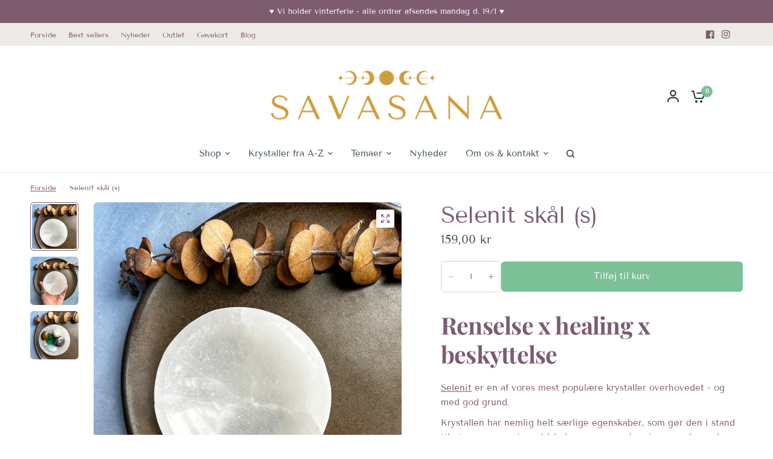

--- FILE ---
content_type: text/html; charset=utf-8
request_url: https://savasana.dk/products/selenit-skal-s
body_size: 37347
content:
<!doctype html><html class="no-js" lang="da" dir="ltr">
<head>
  
	<meta charset="utf-8">
	<meta http-equiv="X-UA-Compatible" content="IE=edge,chrome=1">
	<meta name="viewport" content="width=device-width, initial-scale=1, maximum-scale=5, viewport-fit=cover">
	<meta name="theme-color" content="#ffffff"><link rel="preconnect" href="https://cdn.shopify.com" crossorigin>
	<link rel="preload" as="style" href="//savasana.dk/cdn/shop/t/17/assets/app.css?v=87461126209397085841725065341">
<link rel="preload" as="style" href="//savasana.dk/cdn/shop/t/17/assets/product-grid.css?v=128401113913147242401725065341">
<link rel="preload" as="style" href="//savasana.dk/cdn/shop/t/17/assets/product.css?v=29768871522656835501725065341">



<link rel="preload" as="script" href="//savasana.dk/cdn/shop/t/17/assets/animations.min.js?v=147813703405119417831725065341">

<link rel="preload" as="script" href="//savasana.dk/cdn/shop/t/17/assets/header.js?v=6094887744313169711725065341">
<link rel="preload" as="script" href="//savasana.dk/cdn/shop/t/17/assets/vendor.min.js?v=3813312436454354751725065341">
<link rel="preload" as="script" href="//savasana.dk/cdn/shop/t/17/assets/app.js?v=24564654912936275101725065341">

<script>
window.lazySizesConfig = window.lazySizesConfig || {};
window.lazySizesConfig.expand = 250;
window.lazySizesConfig.loadMode = 1;
window.lazySizesConfig.loadHidden = false;
</script>


	<link rel="icon" type="image/png" href="//savasana.dk/cdn/shop/files/SavasanA_5.png?crop=center&height=32&v=1729760452&width=32">


<link rel="preconnect" href="https://fonts.shopifycdn.com" crossorigin>


	<link href="//savasana.dk/cdn/shop/t/17/assets/app.css?v=87461126209397085841725065341" rel="stylesheet" type="text/css" media="all" />
	<link href="//savasana.dk/cdn/shop/t/17/assets/product-grid.css?v=128401113913147242401725065341" rel="stylesheet" type="text/css" media="all" />
  	<link href="//savasana.dk/cdn/shop/t/17/assets/custom.css?v=184106494841046626611727816713" rel="stylesheet" type="text/css" media="all" />

	<style data-shopify>
	@font-face {
  font-family: "Tenor Sans";
  font-weight: 400;
  font-style: normal;
  font-display: swap;
  src: url("//savasana.dk/cdn/fonts/tenor_sans/tenorsans_n4.966071a72c28462a9256039d3e3dc5b0cf314f65.woff2") format("woff2"),
       url("//savasana.dk/cdn/fonts/tenor_sans/tenorsans_n4.2282841d948f9649ba5c3cad6ea46df268141820.woff") format("woff");
}


		@font-face {
  font-family: "Playfair Display";
  font-weight: 700;
  font-style: normal;
  font-display: swap;
  src: url("//savasana.dk/cdn/fonts/playfair_display/playfairdisplay_n7.592b3435e0fff3f50b26d410c73ae7ec893f6910.woff2") format("woff2"),
       url("//savasana.dk/cdn/fonts/playfair_display/playfairdisplay_n7.998b1417dec711058cce2abb61a0b8c59066498f.woff") format("woff");
}

@font-face {
  font-family: "Playfair Display";
  font-weight: 400;
  font-style: normal;
  font-display: swap;
  src: url("//savasana.dk/cdn/fonts/playfair_display/playfairdisplay_n4.9980f3e16959dc89137cc1369bfc3ae98af1deb9.woff2") format("woff2"),
       url("//savasana.dk/cdn/fonts/playfair_display/playfairdisplay_n4.c562b7c8e5637886a811d2a017f9e023166064ee.woff") format("woff");
}

h1,h2,h3,h4,h5,h6,
	.h1,.h2,.h3,.h4,.h5,.h6,
	.logolink.text-logo,
	.heading-font,
	.h1-xlarge,
	.h1-large,
	blockquote p,
	blockquote span,
	.customer-addresses .my-address .address-index {
		font-style: normal;
		font-weight: 700;
		font-family: "Playfair Display", serif;
	}
	body,
	.body-font,
	.thb-product-detail .product-title {
		font-style: normal;
		font-weight: 400;
		font-family: "Tenor Sans", sans-serif;
	}
	:root {

		--font-body-scale: 1.0;
		--font-body-line-height-scale: 1.0;
		--font-body-letter-spacing: 0.0em;
		--font-announcement-scale: 1.0;
		--font-body-medium-weight: 500;
    --font-body-bold-weight: 600;
		--font-heading-scale: 1.15;
		--font-heading-line-height-scale: 1.0;
		--font-heading-letter-spacing: -0.02em;
		--font-navigation-scale: 1.0;
		--font-product-price-scale: 1.0;
		--font-product-title-scale: 1.0;
		--font-product-title-line-height-scale: 1.0;
		--button-letter-spacing: 0.0em;

		--block-border-radius: 6px;
		--button-border-radius: 6px;
		--input-border-radius: 6px;

		--bg-body: #ffffff;
		--bg-body-rgb: 255,255,255;
		--bg-body-darken: #f7f7f7;
		--payment-terms-background-color: #ffffff;
		
		--color-body: #7d5c70;
		--color-body-rgb: 125,92,112;
		--color-heading: #7d5c70;
		--color-heading-rgb: 125,92,112;

		--color-accent: #7bc097;
		--color-accent-hover: #63b484;
		--color-accent-rgb: 123,192,151;
		--color-border: #edeae6;
		--color-form-border: #D3D3D3;
		--color-overlay-rgb: 159,163,167;--color-drawer-bg: #ffffff;
			--color-drawer-bg-rgb: 255,255,255;--color-announcement-bar-text: #ffffff;--color-announcement-bar-bg: #7d5c70;--color-secondary-menu-text: #7d5c70;--color-secondary-menu-bg: #edeae6;--color-header-bg: #ffffff;
			--color-header-bg-rgb: 255,255,255;--color-header-text: #263d2d;
			--color-header-text-rgb: 38,61,45;--color-header-links: #3b5342;--color-header-links-hover: #7d5c70;--color-header-icons: #263d2d;--color-header-border: #E2E2E2;--solid-button-background: #7d5c70;
			--solid-button-background-hover: #684d5e;--solid-button-label: #ffffff;--white-button-label: #2c2d2e;--color-price: #3b5342;
			--color-price-rgb: 59,83,66;--color-price-discounted: #C62A32;--color-star: #FFAA47;--color-inventory-instock: #279A4B;--color-inventory-lowstock: #e97f32;--section-spacing-mobile: 50px;
		--section-spacing-desktop: 70px;--color-product-card-bg: #ffffff;--color-article-card-bg: #fcf9f6;--color-badge-text: #ffffff;--color-badge-sold-out: #6d6b6b;--color-badge-sale: #7bc097;--color-badge-preorder: #666666;--badge-corner-radius: 14px;--color-footer-heading: #FFFFFF;
			--color-footer-heading-rgb: 255,255,255;--color-footer-text: #DADCE0;
			--color-footer-text-rgb: 218,220,224;--color-footer-link: #aaaeb6;--color-footer-link-hover: #FFFFFF;--color-footer-border: #868d94;
			--color-footer-border-rgb: 134,141,148;--color-footer-bg: #7d5c70;}
</style>


	<script>
		window.theme = window.theme || {};
		theme = {
			settings: {
				money_with_currency_format:"{{amount_with_comma_separator}} kr",
				cart_drawer:false},
			routes: {
				root_url: '/',
				cart_url: '/cart',
				cart_add_url: '/cart/add',
				search_url: '/search',
				cart_change_url: '/cart/change',
				cart_update_url: '/cart/update',
				predictive_search_url: '/search/suggest',
			},
			variantStrings: {
        addToCart: `Tilføj til kurv`,
        soldOut: `Udsolgt`,
        unavailable: ``,
        preOrder: ``,
      },
			strings: {
				requiresTerms: ``,
				shippingEstimatorNoResults: ``,
				shippingEstimatorOneResult: ``,
				shippingEstimatorMultipleResults: ``,
				shippingEstimatorError: ``
			}
		};
	</script>
	<script>window.performance && window.performance.mark && window.performance.mark('shopify.content_for_header.start');</script><meta name="google-site-verification" content="jCMNUBZTptHfhwg5czWXSX3MtlzJB9kwQq7fk1oQNDs">
<meta name="facebook-domain-verification" content="hyy2jm7zybr3c6dosyp6w9kirr7knm">
<meta name="facebook-domain-verification" content="vvxf3l97dbtdg6qhf83zp08m9u53hj">
<meta id="shopify-digital-wallet" name="shopify-digital-wallet" content="/58936885454/digital_wallets/dialog">
<meta name="shopify-checkout-api-token" content="f3898642e022d2466adf63447838b201">
<link rel="alternate" type="application/json+oembed" href="https://savasana.dk/products/selenit-skal-s.oembed">
<script async="async" src="/checkouts/internal/preloads.js?locale=da-DK"></script>
<script id="apple-pay-shop-capabilities" type="application/json">{"shopId":58936885454,"countryCode":"DK","currencyCode":"DKK","merchantCapabilities":["supports3DS"],"merchantId":"gid:\/\/shopify\/Shop\/58936885454","merchantName":"Savasana.dk","requiredBillingContactFields":["postalAddress","email","phone"],"requiredShippingContactFields":["postalAddress","email","phone"],"shippingType":"shipping","supportedNetworks":["visa","maestro","masterCard","amex"],"total":{"type":"pending","label":"Savasana.dk","amount":"1.00"},"shopifyPaymentsEnabled":true,"supportsSubscriptions":true}</script>
<script id="shopify-features" type="application/json">{"accessToken":"f3898642e022d2466adf63447838b201","betas":["rich-media-storefront-analytics"],"domain":"savasana.dk","predictiveSearch":true,"shopId":58936885454,"locale":"da"}</script>
<script>var Shopify = Shopify || {};
Shopify.shop = "savasana-dk.myshopify.com";
Shopify.locale = "da";
Shopify.currency = {"active":"DKK","rate":"1.0"};
Shopify.country = "DK";
Shopify.theme = {"name":"FieryMayo NEW THEME 2.0","id":170987159896,"schema_name":"Vision","schema_version":"3.0.0","theme_store_id":2053,"role":"main"};
Shopify.theme.handle = "null";
Shopify.theme.style = {"id":null,"handle":null};
Shopify.cdnHost = "savasana.dk/cdn";
Shopify.routes = Shopify.routes || {};
Shopify.routes.root = "/";</script>
<script type="module">!function(o){(o.Shopify=o.Shopify||{}).modules=!0}(window);</script>
<script>!function(o){function n(){var o=[];function n(){o.push(Array.prototype.slice.apply(arguments))}return n.q=o,n}var t=o.Shopify=o.Shopify||{};t.loadFeatures=n(),t.autoloadFeatures=n()}(window);</script>
<script id="shop-js-analytics" type="application/json">{"pageType":"product"}</script>
<script defer="defer" async type="module" src="//savasana.dk/cdn/shopifycloud/shop-js/modules/v2/client.init-shop-cart-sync_ByjAFD2B.da.esm.js"></script>
<script defer="defer" async type="module" src="//savasana.dk/cdn/shopifycloud/shop-js/modules/v2/chunk.common_D-UimmQe.esm.js"></script>
<script defer="defer" async type="module" src="//savasana.dk/cdn/shopifycloud/shop-js/modules/v2/chunk.modal_C_zrfWbZ.esm.js"></script>
<script type="module">
  await import("//savasana.dk/cdn/shopifycloud/shop-js/modules/v2/client.init-shop-cart-sync_ByjAFD2B.da.esm.js");
await import("//savasana.dk/cdn/shopifycloud/shop-js/modules/v2/chunk.common_D-UimmQe.esm.js");
await import("//savasana.dk/cdn/shopifycloud/shop-js/modules/v2/chunk.modal_C_zrfWbZ.esm.js");

  window.Shopify.SignInWithShop?.initShopCartSync?.({"fedCMEnabled":true,"windoidEnabled":true});

</script>
<script>(function() {
  var isLoaded = false;
  function asyncLoad() {
    if (isLoaded) return;
    isLoaded = true;
    var urls = ["https:\/\/static.klaviyo.com\/onsite\/js\/klaviyo.js?company_id=ScLia7\u0026shop=savasana-dk.myshopify.com","https:\/\/static.klaviyo.com\/onsite\/js\/klaviyo.js?company_id=ScLia7\u0026shop=savasana-dk.myshopify.com","https:\/\/cdn.jsdelivr.net\/gh\/apphq\/slidecart-dist@master\/slidecarthq-forward.js?4\u0026shop=savasana-dk.myshopify.com","https:\/\/cdn.s3.pop-convert.com\/pcjs.production.min.js?unique_id=savasana-dk.myshopify.com\u0026shop=savasana-dk.myshopify.com","https:\/\/script.pop-convert.com\/new-micro\/production.pc.min.js?unique_id=savasana-dk.myshopify.com\u0026shop=savasana-dk.myshopify.com","https:\/\/tools.luckyorange.com\/core\/lo.js?site-id=d9c6ff84\u0026shop=savasana-dk.myshopify.com","https:\/\/cdn.shopify.com\/s\/files\/1\/0589\/3688\/5454\/t\/17\/assets\/yoast-active-script.js?v=1725065341\u0026shop=savasana-dk.myshopify.com","https:\/\/cdn.hextom.com\/js\/eventpromotionbar.js?shop=savasana-dk.myshopify.com","https:\/\/cdn.hextom.com\/js\/freeshippingbar.js?shop=savasana-dk.myshopify.com"];
    for (var i = 0; i < urls.length; i++) {
      var s = document.createElement('script');
      s.type = 'text/javascript';
      s.async = true;
      s.src = urls[i];
      var x = document.getElementsByTagName('script')[0];
      x.parentNode.insertBefore(s, x);
    }
  };
  if(window.attachEvent) {
    window.attachEvent('onload', asyncLoad);
  } else {
    window.addEventListener('load', asyncLoad, false);
  }
})();</script>
<script id="__st">var __st={"a":58936885454,"offset":3600,"reqid":"9abfb393-cf92-4d4c-b25f-a50de9333387-1769305943","pageurl":"savasana.dk\/products\/selenit-skal-s","u":"9c2a62edddd7","p":"product","rtyp":"product","rid":8764926394712};</script>
<script>window.ShopifyPaypalV4VisibilityTracking = true;</script>
<script id="form-persister">!function(){'use strict';const t='contact',e='new_comment',n=[[t,t],['blogs',e],['comments',e],[t,'customer']],o='password',r='form_key',c=['recaptcha-v3-token','g-recaptcha-response','h-captcha-response',o],s=()=>{try{return window.sessionStorage}catch{return}},i='__shopify_v',u=t=>t.elements[r],a=function(){const t=[...n].map((([t,e])=>`form[action*='/${t}']:not([data-nocaptcha='true']) input[name='form_type'][value='${e}']`)).join(',');var e;return e=t,()=>e?[...document.querySelectorAll(e)].map((t=>t.form)):[]}();function m(t){const e=u(t);a().includes(t)&&(!e||!e.value)&&function(t){try{if(!s())return;!function(t){const e=s();if(!e)return;const n=u(t);if(!n)return;const o=n.value;o&&e.removeItem(o)}(t);const e=Array.from(Array(32),(()=>Math.random().toString(36)[2])).join('');!function(t,e){u(t)||t.append(Object.assign(document.createElement('input'),{type:'hidden',name:r})),t.elements[r].value=e}(t,e),function(t,e){const n=s();if(!n)return;const r=[...t.querySelectorAll(`input[type='${o}']`)].map((({name:t})=>t)),u=[...c,...r],a={};for(const[o,c]of new FormData(t).entries())u.includes(o)||(a[o]=c);n.setItem(e,JSON.stringify({[i]:1,action:t.action,data:a}))}(t,e)}catch(e){console.error('failed to persist form',e)}}(t)}const f=t=>{if('true'===t.dataset.persistBound)return;const e=function(t,e){const n=function(t){return'function'==typeof t.submit?t.submit:HTMLFormElement.prototype.submit}(t).bind(t);return function(){let t;return()=>{t||(t=!0,(()=>{try{e(),n()}catch(t){(t=>{console.error('form submit failed',t)})(t)}})(),setTimeout((()=>t=!1),250))}}()}(t,(()=>{m(t)}));!function(t,e){if('function'==typeof t.submit&&'function'==typeof e)try{t.submit=e}catch{}}(t,e),t.addEventListener('submit',(t=>{t.preventDefault(),e()})),t.dataset.persistBound='true'};!function(){function t(t){const e=(t=>{const e=t.target;return e instanceof HTMLFormElement?e:e&&e.form})(t);e&&m(e)}document.addEventListener('submit',t),document.addEventListener('DOMContentLoaded',(()=>{const e=a();for(const t of e)f(t);var n;n=document.body,new window.MutationObserver((t=>{for(const e of t)if('childList'===e.type&&e.addedNodes.length)for(const t of e.addedNodes)1===t.nodeType&&'FORM'===t.tagName&&a().includes(t)&&f(t)})).observe(n,{childList:!0,subtree:!0,attributes:!1}),document.removeEventListener('submit',t)}))}()}();</script>
<script integrity="sha256-4kQ18oKyAcykRKYeNunJcIwy7WH5gtpwJnB7kiuLZ1E=" data-source-attribution="shopify.loadfeatures" defer="defer" src="//savasana.dk/cdn/shopifycloud/storefront/assets/storefront/load_feature-a0a9edcb.js" crossorigin="anonymous"></script>
<script data-source-attribution="shopify.dynamic_checkout.dynamic.init">var Shopify=Shopify||{};Shopify.PaymentButton=Shopify.PaymentButton||{isStorefrontPortableWallets:!0,init:function(){window.Shopify.PaymentButton.init=function(){};var t=document.createElement("script");t.src="https://savasana.dk/cdn/shopifycloud/portable-wallets/latest/portable-wallets.da.js",t.type="module",document.head.appendChild(t)}};
</script>
<script data-source-attribution="shopify.dynamic_checkout.buyer_consent">
  function portableWalletsHideBuyerConsent(e){var t=document.getElementById("shopify-buyer-consent"),n=document.getElementById("shopify-subscription-policy-button");t&&n&&(t.classList.add("hidden"),t.setAttribute("aria-hidden","true"),n.removeEventListener("click",e))}function portableWalletsShowBuyerConsent(e){var t=document.getElementById("shopify-buyer-consent"),n=document.getElementById("shopify-subscription-policy-button");t&&n&&(t.classList.remove("hidden"),t.removeAttribute("aria-hidden"),n.addEventListener("click",e))}window.Shopify?.PaymentButton&&(window.Shopify.PaymentButton.hideBuyerConsent=portableWalletsHideBuyerConsent,window.Shopify.PaymentButton.showBuyerConsent=portableWalletsShowBuyerConsent);
</script>
<script data-source-attribution="shopify.dynamic_checkout.cart.bootstrap">document.addEventListener("DOMContentLoaded",(function(){function t(){return document.querySelector("shopify-accelerated-checkout-cart, shopify-accelerated-checkout")}if(t())Shopify.PaymentButton.init();else{new MutationObserver((function(e,n){t()&&(Shopify.PaymentButton.init(),n.disconnect())})).observe(document.body,{childList:!0,subtree:!0})}}));
</script>
<script id='scb4127' type='text/javascript' async='' src='https://savasana.dk/cdn/shopifycloud/privacy-banner/storefront-banner.js'></script><link id="shopify-accelerated-checkout-styles" rel="stylesheet" media="screen" href="https://savasana.dk/cdn/shopifycloud/portable-wallets/latest/accelerated-checkout-backwards-compat.css" crossorigin="anonymous">
<style id="shopify-accelerated-checkout-cart">
        #shopify-buyer-consent {
  margin-top: 1em;
  display: inline-block;
  width: 100%;
}

#shopify-buyer-consent.hidden {
  display: none;
}

#shopify-subscription-policy-button {
  background: none;
  border: none;
  padding: 0;
  text-decoration: underline;
  font-size: inherit;
  cursor: pointer;
}

#shopify-subscription-policy-button::before {
  box-shadow: none;
}

      </style>

<script>window.performance && window.performance.mark && window.performance.mark('shopify.content_for_header.end');</script> <!-- Header hook for plugins -->

	<script>document.documentElement.className = document.documentElement.className.replace('no-js', 'js');</script>
	
<!-- TrustBox script -->
<script type="text/javascript" src="//widget.trustpilot.com/bootstrap/v5/tp.widget.bootstrap.min.js" async></script>
<!-- End TrustBox script -->
<!-- BEGIN app block: shopify://apps/yoast-seo/blocks/metatags/7c777011-bc88-4743-a24e-64336e1e5b46 -->
<!-- This site is optimized with Yoast SEO for Shopify -->
<title>Selenit skål - se den smukke skåle her ♥︎ I Savasana.dk</title>
<meta name="description" content="Smukke selenit skåle til rensning af krystaller og smuk dekoration til hjemmet. Se mere om de magiske skåle her ♥︎" />
<link rel="canonical" href="https://savasana.dk/products/selenit-skal-s" />
<meta name="robots" content="index, follow, max-image-preview:large, max-snippet:-1, max-video-preview:-1" />
<meta property="og:site_name" content="Savasana.dk" />
<meta property="og:url" content="https://savasana.dk/products/selenit-skal-s" />
<meta property="og:locale" content="en_US" />
<meta property="og:type" content="product" />
<meta property="og:title" content="Selenit skål - se den smukke skåle her ♥︎ I Savasana.dk" />
<meta property="og:description" content="Smukke selenit skåle til rensning af krystaller og smuk dekoration til hjemmet. Se mere om de magiske skåle her ♥︎" />
<meta property="og:image" content="https://savasana.dk/cdn/shop/files/selenit_682b1084-bce4-48fe-816e-cfccb7ccaa37.jpg?v=1692862589" />
<meta property="og:image:height" content="1920" />
<meta property="og:image:width" content="1920" />
<meta property="og:availability" content="instock" />
<meta property="product:availability" content="instock" />
<meta property="product:condition" content="new" />
<meta property="product:price:amount" content="159.0" />
<meta property="product:price:currency" content="DKK" />
<meta name="twitter:card" content="summary_large_image" />
<script type="application/ld+json" id="yoast-schema-graph">
{
  "@context": "https://schema.org",
  "@graph": [
    {
      "@type": ["Organization","Brand"],
      "@id": "https://savasana.dk/#/schema/organization/1",
      "url": "https://savasana.dk",
      "name": "Savasana",
      "logo": {
        "@id": "https://savasana.dk/#/schema/ImageObject/48849319330136"
      },
      "image": [
        {
          "@id": "https://savasana.dk/#/schema/ImageObject/48849319330136"
        }
      ],
      "hasMerchantReturnPolicy": {
        "@type": "MerchantReturnPolicy",
        "merchantReturnLink": "https://savasana.dk/policies/refund-policy"
      },
      "sameAs": ["https:\/\/instagram.com\/savasana.dk","https:\/\/www.facebook.com\/savasana.dk\/"]
    },
    {
      "@type": "ImageObject",
      "@id": "https://savasana.dk/#/schema/ImageObject/48849319330136",
      "width": 8000,
      "height": 1800,
      "url": "https:\/\/savasana.dk\/cdn\/shop\/files\/Krystaller-savasana_410bbc5b-f062-497a-a644-80f9f6b2cd98.png?v=1719390246",
      "contentUrl": "https:\/\/savasana.dk\/cdn\/shop\/files\/Krystaller-savasana_410bbc5b-f062-497a-a644-80f9f6b2cd98.png?v=1719390246"
    },
    {
      "@type": "WebSite",
      "@id": "https://savasana.dk/#/schema/website/1",
      "url": "https://savasana.dk",
      "name": "Savasana",
      "potentialAction": {
        "@type": "SearchAction",
        "target": "https://savasana.dk/search?q={search_term_string}",
        "query-input": "required name=search_term_string"
      },
      "publisher": {
        "@id": "https://savasana.dk/#/schema/organization/1"
      },
      "inLanguage": "da"
    },
    {
      "@type": "ItemPage",
      "@id": "https:\/\/savasana.dk\/products\/selenit-skal-s",
      "name": "Selenit skål - se den smukke skåle her ♥︎ I Savasana.dk",
      "description": "Smukke selenit skåle til rensning af krystaller og smuk dekoration til hjemmet. Se mere om de magiske skåle her ♥︎",
      "datePublished": "2023-08-24T09:37:12+02:00",
      "breadcrumb": {
        "@id": "https:\/\/savasana.dk\/products\/selenit-skal-s\/#\/schema\/breadcrumb"
      },
      "primaryImageOfPage": {
        "@id": "https://savasana.dk/#/schema/ImageObject/44183701946712"
      },
      "image": [{
        "@id": "https://savasana.dk/#/schema/ImageObject/44183701946712"
      }],
      "isPartOf": {
        "@id": "https://savasana.dk/#/schema/website/1"
      },
      "url": "https:\/\/savasana.dk\/products\/selenit-skal-s"
    },
    {
      "@type": "ImageObject",
      "@id": "https://savasana.dk/#/schema/ImageObject/44183701946712",
      "width": 1920,
      "height": 1920,
      "url": "https:\/\/savasana.dk\/cdn\/shop\/files\/selenit_682b1084-bce4-48fe-816e-cfccb7ccaa37.jpg?v=1692862589",
      "contentUrl": "https:\/\/savasana.dk\/cdn\/shop\/files\/selenit_682b1084-bce4-48fe-816e-cfccb7ccaa37.jpg?v=1692862589"
    },
    {
      "@type": "ProductGroup",
      "@id": "https:\/\/savasana.dk\/products\/selenit-skal-s\/#\/schema\/Product",
      "brand": [{
        "@id": "https://savasana.dk/#/schema/organization/1"
      }],
      "mainEntityOfPage": {
        "@id": "https:\/\/savasana.dk\/products\/selenit-skal-s"
      },
      "name": "Selenit skål (s)",
      "description": "Smukke selenit skåle til rensning af krystaller og smuk dekoration til hjemmet. Se mere om de magiske skåle her ♥︎",
      "image": [{
        "@id": "https://savasana.dk/#/schema/ImageObject/44183701946712"
      }],
      "productGroupID": "8764926394712",
      "hasVariant": [
        {
          "@type": "Product",
          "@id": "https://savasana.dk/#/schema/Product/47157866234200",
          "name": "Selenit skål (s)",
          "image": [{
            "@id": "https://savasana.dk/#/schema/ImageObject/44183701946712"
          }],
          "offers": {
            "@type": "Offer",
            "@id": "https://savasana.dk/#/schema/Offer/47157866234200",
            "availability": "https://schema.org/InStock",
            "category": "Ikke kategoriseret",
            "priceSpecification": {
              "@type": "UnitPriceSpecification",
              "valueAddedTaxIncluded": true,
              "price": 159.0,
              "priceCurrency": "DKK"
            },
            "seller": {
              "@id": "https://savasana.dk/#/schema/organization/1"
            },
            "url": "https:\/\/savasana.dk\/products\/selenit-skal-s",
            "checkoutPageURLTemplate": "https:\/\/savasana.dk\/cart\/add?id=47157866234200\u0026quantity=1"
          }
        }
      ],
      "url": "https:\/\/savasana.dk\/products\/selenit-skal-s"
    },
    {
      "@type": "BreadcrumbList",
      "@id": "https:\/\/savasana.dk\/products\/selenit-skal-s\/#\/schema\/breadcrumb",
      "itemListElement": [
        {
          "@type": "ListItem",
          "name": "Savasana.dk",
          "item": "https:\/\/savasana.dk",
          "position": 1
        },
        {
          "@type": "ListItem",
          "name": "Selenit skål (s)",
          "position": 2
        }
      ]
    }

  ]}
</script>
<!--/ Yoast SEO -->
<!-- END app block --><script src="https://cdn.shopify.com/extensions/019b7e96-e748-7ff1-a653-c27532b6eb95/getsale-35/assets/v3-banner.js" type="text/javascript" defer="defer"></script>
<script src="https://cdn.shopify.com/extensions/019b7e96-e748-7ff1-a653-c27532b6eb95/getsale-35/assets/v3-timer.js" type="text/javascript" defer="defer"></script>
<script src="https://cdn.shopify.com/extensions/019b7e96-e748-7ff1-a653-c27532b6eb95/getsale-35/assets/v3-qty-breaks.js" type="text/javascript" defer="defer"></script>
<link href="https://monorail-edge.shopifysvc.com" rel="dns-prefetch">
<script>(function(){if ("sendBeacon" in navigator && "performance" in window) {try {var session_token_from_headers = performance.getEntriesByType('navigation')[0].serverTiming.find(x => x.name == '_s').description;} catch {var session_token_from_headers = undefined;}var session_cookie_matches = document.cookie.match(/_shopify_s=([^;]*)/);var session_token_from_cookie = session_cookie_matches && session_cookie_matches.length === 2 ? session_cookie_matches[1] : "";var session_token = session_token_from_headers || session_token_from_cookie || "";function handle_abandonment_event(e) {var entries = performance.getEntries().filter(function(entry) {return /monorail-edge.shopifysvc.com/.test(entry.name);});if (!window.abandonment_tracked && entries.length === 0) {window.abandonment_tracked = true;var currentMs = Date.now();var navigation_start = performance.timing.navigationStart;var payload = {shop_id: 58936885454,url: window.location.href,navigation_start,duration: currentMs - navigation_start,session_token,page_type: "product"};window.navigator.sendBeacon("https://monorail-edge.shopifysvc.com/v1/produce", JSON.stringify({schema_id: "online_store_buyer_site_abandonment/1.1",payload: payload,metadata: {event_created_at_ms: currentMs,event_sent_at_ms: currentMs}}));}}window.addEventListener('pagehide', handle_abandonment_event);}}());</script>
<script id="web-pixels-manager-setup">(function e(e,d,r,n,o){if(void 0===o&&(o={}),!Boolean(null===(a=null===(i=window.Shopify)||void 0===i?void 0:i.analytics)||void 0===a?void 0:a.replayQueue)){var i,a;window.Shopify=window.Shopify||{};var t=window.Shopify;t.analytics=t.analytics||{};var s=t.analytics;s.replayQueue=[],s.publish=function(e,d,r){return s.replayQueue.push([e,d,r]),!0};try{self.performance.mark("wpm:start")}catch(e){}var l=function(){var e={modern:/Edge?\/(1{2}[4-9]|1[2-9]\d|[2-9]\d{2}|\d{4,})\.\d+(\.\d+|)|Firefox\/(1{2}[4-9]|1[2-9]\d|[2-9]\d{2}|\d{4,})\.\d+(\.\d+|)|Chrom(ium|e)\/(9{2}|\d{3,})\.\d+(\.\d+|)|(Maci|X1{2}).+ Version\/(15\.\d+|(1[6-9]|[2-9]\d|\d{3,})\.\d+)([,.]\d+|)( \(\w+\)|)( Mobile\/\w+|) Safari\/|Chrome.+OPR\/(9{2}|\d{3,})\.\d+\.\d+|(CPU[ +]OS|iPhone[ +]OS|CPU[ +]iPhone|CPU IPhone OS|CPU iPad OS)[ +]+(15[._]\d+|(1[6-9]|[2-9]\d|\d{3,})[._]\d+)([._]\d+|)|Android:?[ /-](13[3-9]|1[4-9]\d|[2-9]\d{2}|\d{4,})(\.\d+|)(\.\d+|)|Android.+Firefox\/(13[5-9]|1[4-9]\d|[2-9]\d{2}|\d{4,})\.\d+(\.\d+|)|Android.+Chrom(ium|e)\/(13[3-9]|1[4-9]\d|[2-9]\d{2}|\d{4,})\.\d+(\.\d+|)|SamsungBrowser\/([2-9]\d|\d{3,})\.\d+/,legacy:/Edge?\/(1[6-9]|[2-9]\d|\d{3,})\.\d+(\.\d+|)|Firefox\/(5[4-9]|[6-9]\d|\d{3,})\.\d+(\.\d+|)|Chrom(ium|e)\/(5[1-9]|[6-9]\d|\d{3,})\.\d+(\.\d+|)([\d.]+$|.*Safari\/(?![\d.]+ Edge\/[\d.]+$))|(Maci|X1{2}).+ Version\/(10\.\d+|(1[1-9]|[2-9]\d|\d{3,})\.\d+)([,.]\d+|)( \(\w+\)|)( Mobile\/\w+|) Safari\/|Chrome.+OPR\/(3[89]|[4-9]\d|\d{3,})\.\d+\.\d+|(CPU[ +]OS|iPhone[ +]OS|CPU[ +]iPhone|CPU IPhone OS|CPU iPad OS)[ +]+(10[._]\d+|(1[1-9]|[2-9]\d|\d{3,})[._]\d+)([._]\d+|)|Android:?[ /-](13[3-9]|1[4-9]\d|[2-9]\d{2}|\d{4,})(\.\d+|)(\.\d+|)|Mobile Safari.+OPR\/([89]\d|\d{3,})\.\d+\.\d+|Android.+Firefox\/(13[5-9]|1[4-9]\d|[2-9]\d{2}|\d{4,})\.\d+(\.\d+|)|Android.+Chrom(ium|e)\/(13[3-9]|1[4-9]\d|[2-9]\d{2}|\d{4,})\.\d+(\.\d+|)|Android.+(UC? ?Browser|UCWEB|U3)[ /]?(15\.([5-9]|\d{2,})|(1[6-9]|[2-9]\d|\d{3,})\.\d+)\.\d+|SamsungBrowser\/(5\.\d+|([6-9]|\d{2,})\.\d+)|Android.+MQ{2}Browser\/(14(\.(9|\d{2,})|)|(1[5-9]|[2-9]\d|\d{3,})(\.\d+|))(\.\d+|)|K[Aa][Ii]OS\/(3\.\d+|([4-9]|\d{2,})\.\d+)(\.\d+|)/},d=e.modern,r=e.legacy,n=navigator.userAgent;return n.match(d)?"modern":n.match(r)?"legacy":"unknown"}(),u="modern"===l?"modern":"legacy",c=(null!=n?n:{modern:"",legacy:""})[u],f=function(e){return[e.baseUrl,"/wpm","/b",e.hashVersion,"modern"===e.buildTarget?"m":"l",".js"].join("")}({baseUrl:d,hashVersion:r,buildTarget:u}),m=function(e){var d=e.version,r=e.bundleTarget,n=e.surface,o=e.pageUrl,i=e.monorailEndpoint;return{emit:function(e){var a=e.status,t=e.errorMsg,s=(new Date).getTime(),l=JSON.stringify({metadata:{event_sent_at_ms:s},events:[{schema_id:"web_pixels_manager_load/3.1",payload:{version:d,bundle_target:r,page_url:o,status:a,surface:n,error_msg:t},metadata:{event_created_at_ms:s}}]});if(!i)return console&&console.warn&&console.warn("[Web Pixels Manager] No Monorail endpoint provided, skipping logging."),!1;try{return self.navigator.sendBeacon.bind(self.navigator)(i,l)}catch(e){}var u=new XMLHttpRequest;try{return u.open("POST",i,!0),u.setRequestHeader("Content-Type","text/plain"),u.send(l),!0}catch(e){return console&&console.warn&&console.warn("[Web Pixels Manager] Got an unhandled error while logging to Monorail."),!1}}}}({version:r,bundleTarget:l,surface:e.surface,pageUrl:self.location.href,monorailEndpoint:e.monorailEndpoint});try{o.browserTarget=l,function(e){var d=e.src,r=e.async,n=void 0===r||r,o=e.onload,i=e.onerror,a=e.sri,t=e.scriptDataAttributes,s=void 0===t?{}:t,l=document.createElement("script"),u=document.querySelector("head"),c=document.querySelector("body");if(l.async=n,l.src=d,a&&(l.integrity=a,l.crossOrigin="anonymous"),s)for(var f in s)if(Object.prototype.hasOwnProperty.call(s,f))try{l.dataset[f]=s[f]}catch(e){}if(o&&l.addEventListener("load",o),i&&l.addEventListener("error",i),u)u.appendChild(l);else{if(!c)throw new Error("Did not find a head or body element to append the script");c.appendChild(l)}}({src:f,async:!0,onload:function(){if(!function(){var e,d;return Boolean(null===(d=null===(e=window.Shopify)||void 0===e?void 0:e.analytics)||void 0===d?void 0:d.initialized)}()){var d=window.webPixelsManager.init(e)||void 0;if(d){var r=window.Shopify.analytics;r.replayQueue.forEach((function(e){var r=e[0],n=e[1],o=e[2];d.publishCustomEvent(r,n,o)})),r.replayQueue=[],r.publish=d.publishCustomEvent,r.visitor=d.visitor,r.initialized=!0}}},onerror:function(){return m.emit({status:"failed",errorMsg:"".concat(f," has failed to load")})},sri:function(e){var d=/^sha384-[A-Za-z0-9+/=]+$/;return"string"==typeof e&&d.test(e)}(c)?c:"",scriptDataAttributes:o}),m.emit({status:"loading"})}catch(e){m.emit({status:"failed",errorMsg:(null==e?void 0:e.message)||"Unknown error"})}}})({shopId: 58936885454,storefrontBaseUrl: "https://savasana.dk",extensionsBaseUrl: "https://extensions.shopifycdn.com/cdn/shopifycloud/web-pixels-manager",monorailEndpoint: "https://monorail-edge.shopifysvc.com/unstable/produce_batch",surface: "storefront-renderer",enabledBetaFlags: ["2dca8a86"],webPixelsConfigList: [{"id":"3386540376","configuration":"{\"accountID\":\"ScLia7\",\"webPixelConfig\":\"eyJlbmFibGVBZGRlZFRvQ2FydEV2ZW50cyI6IHRydWV9\"}","eventPayloadVersion":"v1","runtimeContext":"STRICT","scriptVersion":"524f6c1ee37bacdca7657a665bdca589","type":"APP","apiClientId":123074,"privacyPurposes":["ANALYTICS","MARKETING"],"dataSharingAdjustments":{"protectedCustomerApprovalScopes":["read_customer_address","read_customer_email","read_customer_name","read_customer_personal_data","read_customer_phone"]}},{"id":"970785112","configuration":"{\"config\":\"{\\\"google_tag_ids\\\":[\\\"G-2CD4X38JWP\\\",\\\"AW-305767571\\\",\\\"GT-T5J9QRK\\\"],\\\"target_country\\\":\\\"DK\\\",\\\"gtag_events\\\":[{\\\"type\\\":\\\"begin_checkout\\\",\\\"action_label\\\":[\\\"G-2CD4X38JWP\\\",\\\"AW-305767571\\\/KADACLugi4QDEJPJ5pEB\\\"]},{\\\"type\\\":\\\"search\\\",\\\"action_label\\\":[\\\"G-2CD4X38JWP\\\",\\\"AW-305767571\\\/gKJ6CL6gi4QDEJPJ5pEB\\\"]},{\\\"type\\\":\\\"view_item\\\",\\\"action_label\\\":[\\\"G-2CD4X38JWP\\\",\\\"AW-305767571\\\/96kkCLWgi4QDEJPJ5pEB\\\",\\\"MC-GQZE3ZJ6E7\\\"]},{\\\"type\\\":\\\"purchase\\\",\\\"action_label\\\":[\\\"G-2CD4X38JWP\\\",\\\"AW-305767571\\\/IU6vCLKgi4QDEJPJ5pEB\\\",\\\"MC-GQZE3ZJ6E7\\\"]},{\\\"type\\\":\\\"page_view\\\",\\\"action_label\\\":[\\\"G-2CD4X38JWP\\\",\\\"AW-305767571\\\/7EnSCK-gi4QDEJPJ5pEB\\\",\\\"MC-GQZE3ZJ6E7\\\"]},{\\\"type\\\":\\\"add_payment_info\\\",\\\"action_label\\\":[\\\"G-2CD4X38JWP\\\",\\\"AW-305767571\\\/5RovCLmhi4QDEJPJ5pEB\\\"]},{\\\"type\\\":\\\"add_to_cart\\\",\\\"action_label\\\":[\\\"G-2CD4X38JWP\\\",\\\"AW-305767571\\\/hkgRCLigi4QDEJPJ5pEB\\\"]}],\\\"enable_monitoring_mode\\\":false}\"}","eventPayloadVersion":"v1","runtimeContext":"OPEN","scriptVersion":"b2a88bafab3e21179ed38636efcd8a93","type":"APP","apiClientId":1780363,"privacyPurposes":[],"dataSharingAdjustments":{"protectedCustomerApprovalScopes":["read_customer_address","read_customer_email","read_customer_name","read_customer_personal_data","read_customer_phone"]}},{"id":"765624664","configuration":"{\"siteId\":\"d9c6ff84\",\"environment\":\"production\",\"isPlusUser\":\"false\"}","eventPayloadVersion":"v1","runtimeContext":"STRICT","scriptVersion":"d38a2000dcd0eb072d7eed6a88122b6b","type":"APP","apiClientId":187969,"privacyPurposes":["ANALYTICS","MARKETING"],"capabilities":["advanced_dom_events"],"dataSharingAdjustments":{"protectedCustomerApprovalScopes":[]}},{"id":"338919768","configuration":"{\"pixel_id\":\"595189831858163\",\"pixel_type\":\"facebook_pixel\",\"metaapp_system_user_token\":\"-\"}","eventPayloadVersion":"v1","runtimeContext":"OPEN","scriptVersion":"ca16bc87fe92b6042fbaa3acc2fbdaa6","type":"APP","apiClientId":2329312,"privacyPurposes":["ANALYTICS","MARKETING","SALE_OF_DATA"],"dataSharingAdjustments":{"protectedCustomerApprovalScopes":["read_customer_address","read_customer_email","read_customer_name","read_customer_personal_data","read_customer_phone"]}},{"id":"161677656","configuration":"{\"tagID\":\"2612660219861\"}","eventPayloadVersion":"v1","runtimeContext":"STRICT","scriptVersion":"18031546ee651571ed29edbe71a3550b","type":"APP","apiClientId":3009811,"privacyPurposes":["ANALYTICS","MARKETING","SALE_OF_DATA"],"dataSharingAdjustments":{"protectedCustomerApprovalScopes":["read_customer_address","read_customer_email","read_customer_name","read_customer_personal_data","read_customer_phone"]}},{"id":"shopify-app-pixel","configuration":"{}","eventPayloadVersion":"v1","runtimeContext":"STRICT","scriptVersion":"0450","apiClientId":"shopify-pixel","type":"APP","privacyPurposes":["ANALYTICS","MARKETING"]},{"id":"shopify-custom-pixel","eventPayloadVersion":"v1","runtimeContext":"LAX","scriptVersion":"0450","apiClientId":"shopify-pixel","type":"CUSTOM","privacyPurposes":["ANALYTICS","MARKETING"]}],isMerchantRequest: false,initData: {"shop":{"name":"Savasana.dk","paymentSettings":{"currencyCode":"DKK"},"myshopifyDomain":"savasana-dk.myshopify.com","countryCode":"DK","storefrontUrl":"https:\/\/savasana.dk"},"customer":null,"cart":null,"checkout":null,"productVariants":[{"price":{"amount":159.0,"currencyCode":"DKK"},"product":{"title":"Selenit skål (s)","vendor":"Savasana.dk","id":"8764926394712","untranslatedTitle":"Selenit skål (s)","url":"\/products\/selenit-skal-s","type":"Skåle"},"id":"47157866234200","image":{"src":"\/\/savasana.dk\/cdn\/shop\/files\/selenit_682b1084-bce4-48fe-816e-cfccb7ccaa37.jpg?v=1692862589"},"sku":null,"title":"Default Title","untranslatedTitle":"Default Title"}],"purchasingCompany":null},},"https://savasana.dk/cdn","fcfee988w5aeb613cpc8e4bc33m6693e112",{"modern":"","legacy":""},{"shopId":"58936885454","storefrontBaseUrl":"https:\/\/savasana.dk","extensionBaseUrl":"https:\/\/extensions.shopifycdn.com\/cdn\/shopifycloud\/web-pixels-manager","surface":"storefront-renderer","enabledBetaFlags":"[\"2dca8a86\"]","isMerchantRequest":"false","hashVersion":"fcfee988w5aeb613cpc8e4bc33m6693e112","publish":"custom","events":"[[\"page_viewed\",{}],[\"product_viewed\",{\"productVariant\":{\"price\":{\"amount\":159.0,\"currencyCode\":\"DKK\"},\"product\":{\"title\":\"Selenit skål (s)\",\"vendor\":\"Savasana.dk\",\"id\":\"8764926394712\",\"untranslatedTitle\":\"Selenit skål (s)\",\"url\":\"\/products\/selenit-skal-s\",\"type\":\"Skåle\"},\"id\":\"47157866234200\",\"image\":{\"src\":\"\/\/savasana.dk\/cdn\/shop\/files\/selenit_682b1084-bce4-48fe-816e-cfccb7ccaa37.jpg?v=1692862589\"},\"sku\":null,\"title\":\"Default Title\",\"untranslatedTitle\":\"Default Title\"}}]]"});</script><script>
  window.ShopifyAnalytics = window.ShopifyAnalytics || {};
  window.ShopifyAnalytics.meta = window.ShopifyAnalytics.meta || {};
  window.ShopifyAnalytics.meta.currency = 'DKK';
  var meta = {"product":{"id":8764926394712,"gid":"gid:\/\/shopify\/Product\/8764926394712","vendor":"Savasana.dk","type":"Skåle","handle":"selenit-skal-s","variants":[{"id":47157866234200,"price":15900,"name":"Selenit skål (s)","public_title":null,"sku":null}],"remote":false},"page":{"pageType":"product","resourceType":"product","resourceId":8764926394712,"requestId":"9abfb393-cf92-4d4c-b25f-a50de9333387-1769305943"}};
  for (var attr in meta) {
    window.ShopifyAnalytics.meta[attr] = meta[attr];
  }
</script>
<script class="analytics">
  (function () {
    var customDocumentWrite = function(content) {
      var jquery = null;

      if (window.jQuery) {
        jquery = window.jQuery;
      } else if (window.Checkout && window.Checkout.$) {
        jquery = window.Checkout.$;
      }

      if (jquery) {
        jquery('body').append(content);
      }
    };

    var hasLoggedConversion = function(token) {
      if (token) {
        return document.cookie.indexOf('loggedConversion=' + token) !== -1;
      }
      return false;
    }

    var setCookieIfConversion = function(token) {
      if (token) {
        var twoMonthsFromNow = new Date(Date.now());
        twoMonthsFromNow.setMonth(twoMonthsFromNow.getMonth() + 2);

        document.cookie = 'loggedConversion=' + token + '; expires=' + twoMonthsFromNow;
      }
    }

    var trekkie = window.ShopifyAnalytics.lib = window.trekkie = window.trekkie || [];
    if (trekkie.integrations) {
      return;
    }
    trekkie.methods = [
      'identify',
      'page',
      'ready',
      'track',
      'trackForm',
      'trackLink'
    ];
    trekkie.factory = function(method) {
      return function() {
        var args = Array.prototype.slice.call(arguments);
        args.unshift(method);
        trekkie.push(args);
        return trekkie;
      };
    };
    for (var i = 0; i < trekkie.methods.length; i++) {
      var key = trekkie.methods[i];
      trekkie[key] = trekkie.factory(key);
    }
    trekkie.load = function(config) {
      trekkie.config = config || {};
      trekkie.config.initialDocumentCookie = document.cookie;
      var first = document.getElementsByTagName('script')[0];
      var script = document.createElement('script');
      script.type = 'text/javascript';
      script.onerror = function(e) {
        var scriptFallback = document.createElement('script');
        scriptFallback.type = 'text/javascript';
        scriptFallback.onerror = function(error) {
                var Monorail = {
      produce: function produce(monorailDomain, schemaId, payload) {
        var currentMs = new Date().getTime();
        var event = {
          schema_id: schemaId,
          payload: payload,
          metadata: {
            event_created_at_ms: currentMs,
            event_sent_at_ms: currentMs
          }
        };
        return Monorail.sendRequest("https://" + monorailDomain + "/v1/produce", JSON.stringify(event));
      },
      sendRequest: function sendRequest(endpointUrl, payload) {
        // Try the sendBeacon API
        if (window && window.navigator && typeof window.navigator.sendBeacon === 'function' && typeof window.Blob === 'function' && !Monorail.isIos12()) {
          var blobData = new window.Blob([payload], {
            type: 'text/plain'
          });

          if (window.navigator.sendBeacon(endpointUrl, blobData)) {
            return true;
          } // sendBeacon was not successful

        } // XHR beacon

        var xhr = new XMLHttpRequest();

        try {
          xhr.open('POST', endpointUrl);
          xhr.setRequestHeader('Content-Type', 'text/plain');
          xhr.send(payload);
        } catch (e) {
          console.log(e);
        }

        return false;
      },
      isIos12: function isIos12() {
        return window.navigator.userAgent.lastIndexOf('iPhone; CPU iPhone OS 12_') !== -1 || window.navigator.userAgent.lastIndexOf('iPad; CPU OS 12_') !== -1;
      }
    };
    Monorail.produce('monorail-edge.shopifysvc.com',
      'trekkie_storefront_load_errors/1.1',
      {shop_id: 58936885454,
      theme_id: 170987159896,
      app_name: "storefront",
      context_url: window.location.href,
      source_url: "//savasana.dk/cdn/s/trekkie.storefront.8d95595f799fbf7e1d32231b9a28fd43b70c67d3.min.js"});

        };
        scriptFallback.async = true;
        scriptFallback.src = '//savasana.dk/cdn/s/trekkie.storefront.8d95595f799fbf7e1d32231b9a28fd43b70c67d3.min.js';
        first.parentNode.insertBefore(scriptFallback, first);
      };
      script.async = true;
      script.src = '//savasana.dk/cdn/s/trekkie.storefront.8d95595f799fbf7e1d32231b9a28fd43b70c67d3.min.js';
      first.parentNode.insertBefore(script, first);
    };
    trekkie.load(
      {"Trekkie":{"appName":"storefront","development":false,"defaultAttributes":{"shopId":58936885454,"isMerchantRequest":null,"themeId":170987159896,"themeCityHash":"16196329192392664496","contentLanguage":"da","currency":"DKK","eventMetadataId":"90fced14-4903-47b3-8f92-7977ce6e66c0"},"isServerSideCookieWritingEnabled":true,"monorailRegion":"shop_domain","enabledBetaFlags":["65f19447"]},"Session Attribution":{},"S2S":{"facebookCapiEnabled":true,"source":"trekkie-storefront-renderer","apiClientId":580111}}
    );

    var loaded = false;
    trekkie.ready(function() {
      if (loaded) return;
      loaded = true;

      window.ShopifyAnalytics.lib = window.trekkie;

      var originalDocumentWrite = document.write;
      document.write = customDocumentWrite;
      try { window.ShopifyAnalytics.merchantGoogleAnalytics.call(this); } catch(error) {};
      document.write = originalDocumentWrite;

      window.ShopifyAnalytics.lib.page(null,{"pageType":"product","resourceType":"product","resourceId":8764926394712,"requestId":"9abfb393-cf92-4d4c-b25f-a50de9333387-1769305943","shopifyEmitted":true});

      var match = window.location.pathname.match(/checkouts\/(.+)\/(thank_you|post_purchase)/)
      var token = match? match[1]: undefined;
      if (!hasLoggedConversion(token)) {
        setCookieIfConversion(token);
        window.ShopifyAnalytics.lib.track("Viewed Product",{"currency":"DKK","variantId":47157866234200,"productId":8764926394712,"productGid":"gid:\/\/shopify\/Product\/8764926394712","name":"Selenit skål (s)","price":"159.00","sku":null,"brand":"Savasana.dk","variant":null,"category":"Skåle","nonInteraction":true,"remote":false},undefined,undefined,{"shopifyEmitted":true});
      window.ShopifyAnalytics.lib.track("monorail:\/\/trekkie_storefront_viewed_product\/1.1",{"currency":"DKK","variantId":47157866234200,"productId":8764926394712,"productGid":"gid:\/\/shopify\/Product\/8764926394712","name":"Selenit skål (s)","price":"159.00","sku":null,"brand":"Savasana.dk","variant":null,"category":"Skåle","nonInteraction":true,"remote":false,"referer":"https:\/\/savasana.dk\/products\/selenit-skal-s"});
      }
    });


        var eventsListenerScript = document.createElement('script');
        eventsListenerScript.async = true;
        eventsListenerScript.src = "//savasana.dk/cdn/shopifycloud/storefront/assets/shop_events_listener-3da45d37.js";
        document.getElementsByTagName('head')[0].appendChild(eventsListenerScript);

})();</script>
  <script>
  if (!window.ga || (window.ga && typeof window.ga !== 'function')) {
    window.ga = function ga() {
      (window.ga.q = window.ga.q || []).push(arguments);
      if (window.Shopify && window.Shopify.analytics && typeof window.Shopify.analytics.publish === 'function') {
        window.Shopify.analytics.publish("ga_stub_called", {}, {sendTo: "google_osp_migration"});
      }
      console.error("Shopify's Google Analytics stub called with:", Array.from(arguments), "\nSee https://help.shopify.com/manual/promoting-marketing/pixels/pixel-migration#google for more information.");
    };
    if (window.Shopify && window.Shopify.analytics && typeof window.Shopify.analytics.publish === 'function') {
      window.Shopify.analytics.publish("ga_stub_initialized", {}, {sendTo: "google_osp_migration"});
    }
  }
</script>
<script
  defer
  src="https://savasana.dk/cdn/shopifycloud/perf-kit/shopify-perf-kit-3.0.4.min.js"
  data-application="storefront-renderer"
  data-shop-id="58936885454"
  data-render-region="gcp-us-east1"
  data-page-type="product"
  data-theme-instance-id="170987159896"
  data-theme-name="Vision"
  data-theme-version="3.0.0"
  data-monorail-region="shop_domain"
  data-resource-timing-sampling-rate="10"
  data-shs="true"
  data-shs-beacon="true"
  data-shs-export-with-fetch="true"
  data-shs-logs-sample-rate="1"
  data-shs-beacon-endpoint="https://savasana.dk/api/collect"
></script>
</head>
<body class="animations-true button-uppercase-false navigation-uppercase-false product-card-spacing-medium article-card-spacing-large  template-product template-product">
	<a class="screen-reader-shortcut" href="#main-content"></a>
	<div id="wrapper">
		<div class="header--sticky"></div>
		<!-- BEGIN sections: header-group -->
<div id="shopify-section-sections--23232597819736__announcement-bar" class="shopify-section shopify-section-group-header-group announcement-bar-section"><link href="//savasana.dk/cdn/shop/t/17/assets/announcement-bar.css?v=2190874059129719891725065341" rel="stylesheet" type="text/css" media="all" /><div class="announcement-bar" style="--color-announcement-bar-text: #ffffff; --color-announcement-bar-bg: #7d5c70;">
			<div class="announcement-bar--inner direction-left announcement-bar--carousel" style="--marquee-speed: 20s"><slide-show class="carousel announcement-bar--use-colors-false" data-autoplay="5000"><div class="announcement-bar--item carousel__slide" data-color="#ffffff" data-bg="#3f72e5" >♥︎ Vi holder vinterferie - alle ordrer afsendes mandag d. 19/1 ♥︎</div></slide-show></div>
		</div>
</div><div id="shopify-section-sections--23232597819736__header-secondary-menu" class="shopify-section shopify-section-group-header-group header-secondary-menu-section"><link href="//savasana.dk/cdn/shop/t/17/assets/subheader.css?v=128025504992942420351725065341" rel="stylesheet" type="text/css" media="all" /><aside class="subheader subheader-border--false">
	<div class="subheader--inner">
		<div class="subheader--left">
			<ul class="thb-full-menu" role="menubar"><li role="menuitem" class="" >
						<a href="/" title="Forside">Forside</a></li><li role="menuitem" class="" >
						<a href="/collections/best-sellers" title="Best sellers">Best sellers</a></li><li role="menuitem" class="" >
						<a href="/collections/nyheder" title="Nyheder">Nyheder</a></li><li role="menuitem" class="" >
						<a href="/collections/outlet" title="Outlet">Outlet</a></li><li role="menuitem" class="" >
						<a href="/products/savasana-gavekort" title="Gavekort">Gavekort</a></li><li role="menuitem" class="" >
						<a href="/blogs/artikler" title="Blog">Blog</a></li></ul>
		</div>
		<div class="subheader--right"><ul class="social-links">
	
	<li><a href="https://www.facebook.com/savasana.dk" class="social facebook" target="_blank" rel="noreferrer" title="Facebook"><svg aria-hidden="true" focusable="false" role="presentation" class="icon icon-facebook" viewBox="0 0 18 18">
  <path fill="var(--color-accent)" d="M16.42.61c.27 0 .5.1.69.28.19.2.28.42.28.7v15.44c0 .27-.1.5-.28.69a.94.94 0 01-.7.28h-4.39v-6.7h2.25l.31-2.65h-2.56v-1.7c0-.4.1-.72.28-.93.18-.2.5-.32 1-.32h1.37V3.35c-.6-.06-1.27-.1-2.01-.1-1.01 0-1.83.3-2.45.9-.62.6-.93 1.44-.93 2.53v1.97H7.04v2.65h2.24V18H.98c-.28 0-.5-.1-.7-.28a.94.94 0 01-.28-.7V1.59c0-.27.1-.5.28-.69a.94.94 0 01.7-.28h15.44z"/>
</svg></a></li>
	
	
	
	<li><a href="https://www.instagram.com/savasana.dk/" class="social instagram" target="_blank" rel="noreferrer" title="Instagram"><svg aria-hidden="true" focusable="false" role="presentation" class="icon icon-instagram" viewBox="0 0 18 18">
  <path fill="var(--color-accent)" d="M8.77 1.58c2.34 0 2.62.01 3.54.05.86.04 1.32.18 1.63.3.41.17.7.35 1.01.66.3.3.5.6.65 1 .12.32.27.78.3 1.64.05.92.06 1.2.06 3.54s-.01 2.62-.05 3.54a4.79 4.79 0 01-.3 1.63c-.17.41-.35.7-.66 1.01-.3.3-.6.5-1.01.66-.31.12-.77.26-1.63.3-.92.04-1.2.05-3.54.05s-2.62 0-3.55-.05a4.79 4.79 0 01-1.62-.3c-.42-.16-.7-.35-1.01-.66-.31-.3-.5-.6-.66-1a4.87 4.87 0 01-.3-1.64c-.04-.92-.05-1.2-.05-3.54s0-2.62.05-3.54c.04-.86.18-1.32.3-1.63.16-.41.35-.7.66-1.01.3-.3.6-.5 1-.65.32-.12.78-.27 1.63-.3.93-.05 1.2-.06 3.55-.06zm0-1.58C6.39 0 6.09.01 5.15.05c-.93.04-1.57.2-2.13.4-.57.23-1.06.54-1.55 1.02C1 1.96.7 2.45.46 3.02c-.22.56-.37 1.2-.4 2.13C0 6.1 0 6.4 0 8.77s.01 2.68.05 3.61c.04.94.2 1.57.4 2.13.23.58.54 1.07 1.02 1.56.49.48.98.78 1.55 1.01.56.22 1.2.37 2.13.4.94.05 1.24.06 3.62.06 2.39 0 2.68-.01 3.62-.05.93-.04 1.57-.2 2.13-.41a4.27 4.27 0 001.55-1.01c.49-.49.79-.98 1.01-1.56.22-.55.37-1.19.41-2.13.04-.93.05-1.23.05-3.61 0-2.39 0-2.68-.05-3.62a6.47 6.47 0 00-.4-2.13 4.27 4.27 0 00-1.02-1.55A4.35 4.35 0 0014.52.46a6.43 6.43 0 00-2.13-.41A69 69 0 008.77 0z"/>
  <path fill="var(--color-accent)" d="M8.8 4a4.5 4.5 0 100 9 4.5 4.5 0 000-9zm0 7.43a2.92 2.92 0 110-5.85 2.92 2.92 0 010 5.85zM13.43 5a1.05 1.05 0 100-2.1 1.05 1.05 0 000 2.1z"/>
</svg></a></li>
	
	
	
	
	
	
	
</ul>
<div class="no-js-hidden"></div>
		</div>
	</div>
</aside>


</div><div id="shopify-section-sections--23232597819736__header" class="shopify-section shopify-section-group-header-group header-section"><theme-header
  id="header"
  class="header style4 header--shadow-small transparent--false header-sticky--active"
>
  <div class="header--inner"><div class="thb-header-mobile-left">
	<details class="mobile-toggle-wrapper">
	<summary class="mobile-toggle">
		<span></span>
		<span></span>
		<span></span>
	</summary><nav id="mobile-menu" class="mobile-menu-drawer" role="dialog" tabindex="-1">
	<div class="mobile-menu-drawer--inner"><ul class="mobile-menu"><li><details class="link-container">
							<summary class="parent-link">Shop<span class="link-forward"><svg width="8" height="14" viewBox="0 0 8 14" fill="none" xmlns="http://www.w3.org/2000/svg">
<path d="M0.999999 13L7 7L1 1" stroke="var(--color-header-links, --color-accent)" stroke-width="1.3" stroke-linecap="round" stroke-linejoin="round"/>
</svg></span></summary>
							<ul class="sub-menu">
								<li class="parent-link-back">
									<button class="parent-link-back--button"><span><svg width="6" height="10" viewBox="0 0 6 10" fill="none" xmlns="http://www.w3.org/2000/svg">
<path d="M5 9L1 5L5 1" stroke="var(--color-header-links, --color-accent)" stroke-width="1.3" stroke-linecap="round" stroke-linejoin="round"/>
</svg></span> Shop</button>
								</li><li><details class="link-container">
												<summary>Krystaller:<span class="link-forward"><svg width="8" height="14" viewBox="0 0 8 14" fill="none" xmlns="http://www.w3.org/2000/svg">
<path d="M0.999999 13L7 7L1 1" stroke="var(--color-header-links, --color-accent)" stroke-width="1.3" stroke-linecap="round" stroke-linejoin="round"/>
</svg></span></summary>
												<ul class="sub-menu" tabindex="-1">
													<li class="parent-link-back">
														<button class="parent-link-back--button"><span><svg width="6" height="10" viewBox="0 0 6 10" fill="none" xmlns="http://www.w3.org/2000/svg">
<path d="M5 9L1 5L5 1" stroke="var(--color-header-links, --color-accent)" stroke-width="1.3" stroke-linecap="round" stroke-linejoin="round"/>
</svg></span> Krystaller:</button>
													</li><li>
															<a href="/collections/lommesten-1" title="Lommesten" role="menuitem">Lommesten </a>
														</li><li>
															<a href="/collections/palm-stones" title="Palm stones" role="menuitem">Palm stones </a>
														</li><li>
															<a href="/collections/krystaltarne" title="Tårn &amp; spidser" role="menuitem">Tårn & spidser </a>
														</li><li>
															<a href="/collections/ra-krystaller-klynger" title="Rå krystaller &amp; klynger" role="menuitem">Rå krystaller & klynger </a>
														</li><li>
															<a href="/collections/engle-hjerter" title="Figurer, dyr &amp; hjerter" role="menuitem">Figurer, dyr & hjerter </a>
														</li><li>
															<a href="/collections/krystalkugler" title="Krystalkugler" role="menuitem">Krystalkugler </a>
														</li><li>
															<a href="/collections/gua-sha-facerollers" title="Gua sha &amp; facerollers" role="menuitem">Gua sha & facerollers </a>
														</li><li>
															<a href="/collections/krystalsaet" title="Krystalsæt" role="menuitem">Krystalsæt </a>
														</li><li>
															<a href="/collections/outlet" title="Outlet" role="menuitem">Outlet </a>
														</li></ul>
											</details></li><li><details class="link-container">
												<summary>Smykker:<span class="link-forward"><svg width="8" height="14" viewBox="0 0 8 14" fill="none" xmlns="http://www.w3.org/2000/svg">
<path d="M0.999999 13L7 7L1 1" stroke="var(--color-header-links, --color-accent)" stroke-width="1.3" stroke-linecap="round" stroke-linejoin="round"/>
</svg></span></summary>
												<ul class="sub-menu" tabindex="-1">
													<li class="parent-link-back">
														<button class="parent-link-back--button"><span><svg width="6" height="10" viewBox="0 0 6 10" fill="none" xmlns="http://www.w3.org/2000/svg">
<path d="M5 9L1 5L5 1" stroke="var(--color-header-links, --color-accent)" stroke-width="1.3" stroke-linecap="round" stroke-linejoin="round"/>
</svg></span> Smykker:</button>
													</li><li>
															<a href="/collections/halskaeder" title="Halskæder" role="menuitem">Halskæder </a>
														</li><li>
															<a href="/collections/unika-halskaeder" title="Unika halskæder" role="menuitem">Unika halskæder </a>
														</li><li>
															<a href="/collections/armband" title="Armbånd" role="menuitem">Armbånd </a>
														</li><li>
															<a href="/collections/borne-krystalarmband" title="Børnearmbånd" role="menuitem">Børnearmbånd </a>
														</li><li>
															<a href="/collections/oreringe" title="Øreringe" role="menuitem">Øreringe </a>
														</li><li>
															<a href="/collections/gaveaesker" title="Smykkesæt &amp; gaveæsker" role="menuitem">Smykkesæt & gaveæsker </a>
														</li><li>
															<a href="/collections/zodiac" title="Zodiac kollektionen" role="menuitem">Zodiac kollektionen </a>
														</li></ul>
											</details></li><li><details class="link-container">
												<summary>Spirituelt tilbehør & indretning:<span class="link-forward"><svg width="8" height="14" viewBox="0 0 8 14" fill="none" xmlns="http://www.w3.org/2000/svg">
<path d="M0.999999 13L7 7L1 1" stroke="var(--color-header-links, --color-accent)" stroke-width="1.3" stroke-linecap="round" stroke-linejoin="round"/>
</svg></span></summary>
												<ul class="sub-menu" tabindex="-1">
													<li class="parent-link-back">
														<button class="parent-link-back--button"><span><svg width="6" height="10" viewBox="0 0 6 10" fill="none" xmlns="http://www.w3.org/2000/svg">
<path d="M5 9L1 5L5 1" stroke="var(--color-header-links, --color-accent)" stroke-width="1.3" stroke-linecap="round" stroke-linejoin="round"/>
</svg></span> Spirituelt tilbehør & indretning:</button>
													</li><li>
															<a href="/collections/rogelse" title="Røgelse, salvie &amp; palo santo" role="menuitem">Røgelse, salvie & palo santo </a>
														</li><li>
															<a href="/collections/skale" title="Skåle, plader &amp; lysestager" role="menuitem">Skåle, plader & lysestager </a>
														</li><li>
															<a href="/collections/tarotkort-englekort" title="Tarot &amp; orakelkort" role="menuitem">Tarot & orakelkort </a>
														</li></ul>
											</details></li><li><details class="link-container">
												<summary>Populært:<span class="link-forward"><svg width="8" height="14" viewBox="0 0 8 14" fill="none" xmlns="http://www.w3.org/2000/svg">
<path d="M0.999999 13L7 7L1 1" stroke="var(--color-header-links, --color-accent)" stroke-width="1.3" stroke-linecap="round" stroke-linejoin="round"/>
</svg></span></summary>
												<ul class="sub-menu" tabindex="-1">
													<li class="parent-link-back">
														<button class="parent-link-back--button"><span><svg width="6" height="10" viewBox="0 0 6 10" fill="none" xmlns="http://www.w3.org/2000/svg">
<path d="M5 9L1 5L5 1" stroke="var(--color-header-links, --color-accent)" stroke-width="1.3" stroke-linecap="round" stroke-linejoin="round"/>
</svg></span> Populært:</button>
													</li><li>
															<a href="/collections/outlet" title="Outlet" role="menuitem">Outlet </a>
														</li><li>
															<a href="/collections/best-sellers" title="Best sellers" role="menuitem">Best sellers </a>
														</li><li>
															<a href="/collections/nyheder" title="Nyheder" role="menuitem">Nyheder </a>
														</li></ul>
											</details></li>
</ul>
						</details></li><li><details class="link-container">
							<summary class="parent-link">Krystaller fra A-Z<span class="link-forward"><svg width="8" height="14" viewBox="0 0 8 14" fill="none" xmlns="http://www.w3.org/2000/svg">
<path d="M0.999999 13L7 7L1 1" stroke="var(--color-header-links, --color-accent)" stroke-width="1.3" stroke-linecap="round" stroke-linejoin="round"/>
</svg></span></summary>
							<ul class="sub-menu">
								<li class="parent-link-back">
									<button class="parent-link-back--button"><span><svg width="6" height="10" viewBox="0 0 6 10" fill="none" xmlns="http://www.w3.org/2000/svg">
<path d="M5 9L1 5L5 1" stroke="var(--color-header-links, --color-accent)" stroke-width="1.3" stroke-linecap="round" stroke-linejoin="round"/>
</svg></span> Krystaller fra A-Z</button>
								</li><li><details class="link-container">
												<summary>A-G:<span class="link-forward"><svg width="8" height="14" viewBox="0 0 8 14" fill="none" xmlns="http://www.w3.org/2000/svg">
<path d="M0.999999 13L7 7L1 1" stroke="var(--color-header-links, --color-accent)" stroke-width="1.3" stroke-linecap="round" stroke-linejoin="round"/>
</svg></span></summary>
												<ul class="sub-menu" tabindex="-1">
													<li class="parent-link-back">
														<button class="parent-link-back--button"><span><svg width="6" height="10" viewBox="0 0 6 10" fill="none" xmlns="http://www.w3.org/2000/svg">
<path d="M5 9L1 5L5 1" stroke="var(--color-header-links, --color-accent)" stroke-width="1.3" stroke-linecap="round" stroke-linejoin="round"/>
</svg></span> A-G:</button>
													</li><li>
															<a href="/collections/agat" title="Agat" role="menuitem">Agat </a>
														</li><li>
															<a href="/collections/akvamarin" title="Akvamarin" role="menuitem">Akvamarin </a>
														</li><li>
															<a href="/collections/amazonit" title="Amazonit" role="menuitem">Amazonit </a>
														</li><li>
															<a href="/collections/ametyst" title="Ametyst" role="menuitem">Ametyst </a>
														</li><li>
															<a href="/collections/ametrin" title="Ametrin" role="menuitem">Ametrin </a>
														</li><li>
															<a href="/collections/apatit" title="Apatit" role="menuitem">Apatit </a>
														</li><li>
															<a href="/collections/apophyllit" title="Apophyllit" role="menuitem">Apophyllit </a>
														</li><li>
															<a href="/collections/aventurin" title="Aventurin" role="menuitem">Aventurin </a>
														</li><li>
															<a href="/collections/bjergkrystal" title="Bjergkrystal" role="menuitem">Bjergkrystal </a>
														</li><li>
															<a href="/collections/calcit" title="Calcit" role="menuitem">Calcit </a>
														</li><li>
															<a href="/collections/citrin" title="Citrin" role="menuitem">Citrin </a>
														</li><li>
															<a href="/collections/fluorit" title="Fluorit" role="menuitem">Fluorit </a>
														</li><li>
															<a href="/collections/garden-kvarts" title="Garden kvarts" role="menuitem">Garden kvarts </a>
														</li><li>
															<a href="/collections/golden-healer" title="Golden healer" role="menuitem">Golden healer </a>
														</li><li>
															<a href="/collections/granat" title="Granat" role="menuitem">Granat </a>
														</li></ul>
											</details></li><li><details class="link-container">
												<summary>H-0:<span class="link-forward"><svg width="8" height="14" viewBox="0 0 8 14" fill="none" xmlns="http://www.w3.org/2000/svg">
<path d="M0.999999 13L7 7L1 1" stroke="var(--color-header-links, --color-accent)" stroke-width="1.3" stroke-linecap="round" stroke-linejoin="round"/>
</svg></span></summary>
												<ul class="sub-menu" tabindex="-1">
													<li class="parent-link-back">
														<button class="parent-link-back--button"><span><svg width="6" height="10" viewBox="0 0 6 10" fill="none" xmlns="http://www.w3.org/2000/svg">
<path d="M5 9L1 5L5 1" stroke="var(--color-header-links, --color-accent)" stroke-width="1.3" stroke-linecap="round" stroke-linejoin="round"/>
</svg></span> H-0:</button>
													</li><li>
															<a href="/collections/halit" title="Halit" role="menuitem">Halit </a>
														</li><li>
															<a href="/collections/howlit" title="Howlit" role="menuitem">Howlit </a>
														</li><li>
															<a href="/collections/haematit-kvarts" title="Hæmatit kvarts" role="menuitem">Hæmatit kvarts </a>
														</li><li>
															<a href="/collections/jaspis" title="Jaspis" role="menuitem">Jaspis </a>
														</li><li>
															<a href="/collections/jordbaer-kvarts" title="Jordbær kvarts" role="menuitem">Jordbær kvarts </a>
														</li><li>
															<a href="/collections/karneol" title="Karneol" role="menuitem">Karneol </a>
														</li><li>
															<a href="/collections/labradorit" title="Labradorit" role="menuitem">Labradorit </a>
														</li><li>
															<a href="/collections/lemurian-kvarts" title="Lemurian kvarts" role="menuitem">Lemurian kvarts </a>
														</li><li>
															<a href="/collections/lepidolit" title="Lepidolit" role="menuitem">Lepidolit </a>
														</li><li>
															<a href="/collections/malakit" title="Malakit" role="menuitem">Malakit </a>
														</li><li>
															<a href="/collections/mookait" title="Mookait" role="menuitem">Mookait </a>
														</li><li>
															<a href="/collections/manesten" title="Månesten" role="menuitem">Månesten </a>
														</li><li>
															<a href="/collections/obsidian" title="Obsidian" role="menuitem">Obsidian </a>
														</li><li>
															<a href="/collections/onyx-1" title="Onyx" role="menuitem">Onyx </a>
														</li><li>
															<a href="/collections/opal" title="Opal" role="menuitem">Opal </a>
														</li></ul>
											</details></li><li><details class="link-container">
												<summary>P-Å:<span class="link-forward"><svg width="8" height="14" viewBox="0 0 8 14" fill="none" xmlns="http://www.w3.org/2000/svg">
<path d="M0.999999 13L7 7L1 1" stroke="var(--color-header-links, --color-accent)" stroke-width="1.3" stroke-linecap="round" stroke-linejoin="round"/>
</svg></span></summary>
												<ul class="sub-menu" tabindex="-1">
													<li class="parent-link-back">
														<button class="parent-link-back--button"><span><svg width="6" height="10" viewBox="0 0 6 10" fill="none" xmlns="http://www.w3.org/2000/svg">
<path d="M5 9L1 5L5 1" stroke="var(--color-header-links, --color-accent)" stroke-width="1.3" stroke-linecap="round" stroke-linejoin="round"/>
</svg></span> P-Å:</button>
													</li><li>
															<a href="/collections/prasiolit" title="Prasiolit" role="menuitem">Prasiolit </a>
														</li><li>
															<a href="/collections/prehnit" title="Prehnit" role="menuitem">Prehnit </a>
														</li><li>
															<a href="/collections/pyrit" title="Pyrit" role="menuitem">Pyrit </a>
														</li><li>
															<a href="/collections/rhodocrosit" title="Rhodocrosit" role="menuitem">Rhodocrosit </a>
														</li><li>
															<a href="/collections/rhodonit" title="Rhodonit" role="menuitem">Rhodonit </a>
														</li><li>
															<a href="/collections/rosakvarts" title="Rosakvarts" role="menuitem">Rosakvarts </a>
														</li><li>
															<a href="/collections/rutil-kvarts" title="Rutil kvarts" role="menuitem">Rutil kvarts </a>
														</li><li>
															<a href="/collections/rogkvarts" title="Røgkvarts" role="menuitem">Røgkvarts </a>
														</li><li>
															<a href="/collections/selenit" title="Selenit" role="menuitem">Selenit </a>
														</li><li>
															<a href="/collections/shungit" title="Shungit" role="menuitem">Shungit </a>
														</li><li>
															<a href="/collections/sodalit" title="Sodalit" role="menuitem">Sodalit </a>
														</li><li>
															<a href="/collections/tigeroje" title="Tigerøje" role="menuitem">Tigerøje </a>
														</li><li>
															<a href="/collections/turmalin" title="Turmalin" role="menuitem">Turmalin </a>
														</li><li>
															<a href="/collections/unakit" title="Unakit" role="menuitem">Unakit </a>
														</li></ul>
											</details></li>
</ul>
						</details></li><li><details class="link-container">
							<summary class="parent-link">Temaer<span class="link-forward"><svg width="8" height="14" viewBox="0 0 8 14" fill="none" xmlns="http://www.w3.org/2000/svg">
<path d="M0.999999 13L7 7L1 1" stroke="var(--color-header-links, --color-accent)" stroke-width="1.3" stroke-linecap="round" stroke-linejoin="round"/>
</svg></span></summary>
							<ul class="sub-menu">
								<li class="parent-link-back">
									<button class="parent-link-back--button"><span><svg width="6" height="10" viewBox="0 0 6 10" fill="none" xmlns="http://www.w3.org/2000/svg">
<path d="M5 9L1 5L5 1" stroke="var(--color-header-links, --color-accent)" stroke-width="1.3" stroke-linecap="round" stroke-linejoin="round"/>
</svg></span> Temaer</button>
								</li><li><details class="link-container">
												<summary>Egenskaber:<span class="link-forward"><svg width="8" height="14" viewBox="0 0 8 14" fill="none" xmlns="http://www.w3.org/2000/svg">
<path d="M0.999999 13L7 7L1 1" stroke="var(--color-header-links, --color-accent)" stroke-width="1.3" stroke-linecap="round" stroke-linejoin="round"/>
</svg></span></summary>
												<ul class="sub-menu" tabindex="-1">
													<li class="parent-link-back">
														<button class="parent-link-back--button"><span><svg width="6" height="10" viewBox="0 0 6 10" fill="none" xmlns="http://www.w3.org/2000/svg">
<path d="M5 9L1 5L5 1" stroke="var(--color-header-links, --color-accent)" stroke-width="1.3" stroke-linecap="round" stroke-linejoin="round"/>
</svg></span> Egenskaber:</button>
													</li><li>
															<a href="/collections/angst-og-stress" title="Angst &amp; stress" role="menuitem">Angst & stress </a>
														</li><li>
															<a href="/collections/sovn" title="Søvn" role="menuitem">Søvn </a>
														</li><li>
															<a href="/collections/moderskab" title="Moderskab" role="menuitem">Moderskab </a>
														</li><li>
															<a href="/collections/healing-og-selvkaerlighed" title="Healing &amp; selvkærlighed" role="menuitem">Healing & selvkærlighed </a>
														</li><li>
															<a href="/collections/personlig-power-mod" title="Motivation &amp; mod" role="menuitem">Motivation & mod </a>
														</li><li>
															<a href="/collections/rensning" title="Rensning" role="menuitem">Rensning </a>
														</li><li>
															<a href="/collections/kreativitet-og-lidenskab" title="Kreativitet &amp; lidenskab" role="menuitem">Kreativitet & lidenskab </a>
														</li><li>
															<a href="/collections/born" title="Børn" role="menuitem">Børn </a>
														</li><li>
															<a href="/collections/ferie-favoritter" title="Ferie favoritter" role="menuitem">Ferie favoritter </a>
														</li></ul>
											</details></li><li><details class="link-container">
												<summary>Farver:<span class="link-forward"><svg width="8" height="14" viewBox="0 0 8 14" fill="none" xmlns="http://www.w3.org/2000/svg">
<path d="M0.999999 13L7 7L1 1" stroke="var(--color-header-links, --color-accent)" stroke-width="1.3" stroke-linecap="round" stroke-linejoin="round"/>
</svg></span></summary>
												<ul class="sub-menu" tabindex="-1">
													<li class="parent-link-back">
														<button class="parent-link-back--button"><span><svg width="6" height="10" viewBox="0 0 6 10" fill="none" xmlns="http://www.w3.org/2000/svg">
<path d="M5 9L1 5L5 1" stroke="var(--color-header-links, --color-accent)" stroke-width="1.3" stroke-linecap="round" stroke-linejoin="round"/>
</svg></span> Farver:</button>
													</li><li>
															<a href="/collections/bla-krystaller" title="Blå krystaller" role="menuitem">Blå krystaller </a>
														</li><li>
															<a href="/collections/gule-orange-krystaller" title="Gule &amp; orange Krystaller" role="menuitem">Gule & orange Krystaller </a>
														</li><li>
															<a href="/collections/rode-krystaller" title="Røde krystaller" role="menuitem">Røde krystaller </a>
														</li><li>
															<a href="/collections/hvide-krystaller" title="Hvide krystaller" role="menuitem">Hvide krystaller </a>
														</li><li>
															<a href="/collections/gronne-krystaller" title="Grønne krystaller" role="menuitem">Grønne krystaller </a>
														</li><li>
															<a href="/collections/sorte-morke-krystaller" title="Sorte &amp; mørke krystaller" role="menuitem">Sorte & mørke krystaller </a>
														</li><li>
															<a href="/collections/lilla-krystaller" title="Lilla krystaller" role="menuitem">Lilla krystaller </a>
														</li><li>
															<a href="/collections/lyserode-krystaller" title="Lyserøde krystaller" role="menuitem">Lyserøde krystaller </a>
														</li></ul>
											</details></li><li><details class="link-container">
												<summary>Pris:<span class="link-forward"><svg width="8" height="14" viewBox="0 0 8 14" fill="none" xmlns="http://www.w3.org/2000/svg">
<path d="M0.999999 13L7 7L1 1" stroke="var(--color-header-links, --color-accent)" stroke-width="1.3" stroke-linecap="round" stroke-linejoin="round"/>
</svg></span></summary>
												<ul class="sub-menu" tabindex="-1">
													<li class="parent-link-back">
														<button class="parent-link-back--button"><span><svg width="6" height="10" viewBox="0 0 6 10" fill="none" xmlns="http://www.w3.org/2000/svg">
<path d="M5 9L1 5L5 1" stroke="var(--color-header-links, --color-accent)" stroke-width="1.3" stroke-linecap="round" stroke-linejoin="round"/>
</svg></span> Pris:</button>
													</li><li>
															<a href="/collections/gaveideer-under-100" title="Produkter under 100,-" role="menuitem">Produkter under 100,- </a>
														</li><li>
															<a href="/collections/gave-200" title="Produkter under 200,-" role="menuitem">Produkter under 200,- </a>
														</li><li>
															<a href="/collections/gaveideer-til-under-300" title="Produkter under 300,-" role="menuitem">Produkter under 300,- </a>
														</li><li>
															<a href="/collections/gaveideer-til-under-400" title="Produkter under 400,-" role="menuitem">Produkter under 400,- </a>
														</li><li>
															<a href="/collections/gaveideer-til-under-500" title="Produkter under 500,-" role="menuitem">Produkter under 500,- </a>
														</li></ul>
											</details></li><li><details class="link-container">
												<summary>Populært:<span class="link-forward"><svg width="8" height="14" viewBox="0 0 8 14" fill="none" xmlns="http://www.w3.org/2000/svg">
<path d="M0.999999 13L7 7L1 1" stroke="var(--color-header-links, --color-accent)" stroke-width="1.3" stroke-linecap="round" stroke-linejoin="round"/>
</svg></span></summary>
												<ul class="sub-menu" tabindex="-1">
													<li class="parent-link-back">
														<button class="parent-link-back--button"><span><svg width="6" height="10" viewBox="0 0 6 10" fill="none" xmlns="http://www.w3.org/2000/svg">
<path d="M5 9L1 5L5 1" stroke="var(--color-header-links, --color-accent)" stroke-width="1.3" stroke-linecap="round" stroke-linejoin="round"/>
</svg></span> Populært:</button>
													</li><li>
															<a href="/collections/nyheder" title="Nyheder" role="menuitem">Nyheder </a>
														</li><li>
															<a href="/collections/best-sellers" title="Best sellers" role="menuitem">Best sellers </a>
														</li><li>
															<a href="/collections/outlet" title="Outlet" role="menuitem">Outlet </a>
														</li><li>
															<a href="/pages/krystaller" title="Krystaller" role="menuitem">Krystaller </a>
														</li><li>
															<a href="/pages/krystalsmykker-1" title="Smykker" role="menuitem">Smykker </a>
														</li><li>
															<a href="/products/krystal-julekalender" title="Julekalender 2024" role="menuitem">Julekalender 2024 </a>
														</li></ul>
											</details></li>
</ul>
						</details></li><li><a href="/collections/nyheder" title="Nyheder">Nyheder</a></li><li><details class="link-container">
							<summary class="parent-link">Om os & kontakt<span class="link-forward"><svg width="8" height="14" viewBox="0 0 8 14" fill="none" xmlns="http://www.w3.org/2000/svg">
<path d="M0.999999 13L7 7L1 1" stroke="var(--color-header-links, --color-accent)" stroke-width="1.3" stroke-linecap="round" stroke-linejoin="round"/>
</svg></span></summary>
							<ul class="sub-menu">
								<li class="parent-link-back">
									<button class="parent-link-back--button"><span><svg width="6" height="10" viewBox="0 0 6 10" fill="none" xmlns="http://www.w3.org/2000/svg">
<path d="M5 9L1 5L5 1" stroke="var(--color-header-links, --color-accent)" stroke-width="1.3" stroke-linecap="round" stroke-linejoin="round"/>
</svg></span> Om os & kontakt</button>
								</li><li><a href="/pages/om" title="Om">Om</a></li><li><a href="/pages/kontakt" title="Kontakt">Kontakt</a></li><li><a href="/pages/etik" title="Etik">Etik</a></li><li><a href="/products/savasana-gavekort" title="Gavekort">Gavekort</a></li><li><a href="/pages/retur" title="Returvejledning">Returvejledning</a></li><li><a href="/blogs/artikler" title="Blog">Blog</a></li></ul>
						</details></li></ul><ul class="social-links">
	
	<li><a href="https://www.facebook.com/savasana.dk" class="social facebook" target="_blank" rel="noreferrer" title="Facebook"><svg aria-hidden="true" focusable="false" role="presentation" class="icon icon-facebook" viewBox="0 0 18 18">
  <path fill="var(--color-accent)" d="M16.42.61c.27 0 .5.1.69.28.19.2.28.42.28.7v15.44c0 .27-.1.5-.28.69a.94.94 0 01-.7.28h-4.39v-6.7h2.25l.31-2.65h-2.56v-1.7c0-.4.1-.72.28-.93.18-.2.5-.32 1-.32h1.37V3.35c-.6-.06-1.27-.1-2.01-.1-1.01 0-1.83.3-2.45.9-.62.6-.93 1.44-.93 2.53v1.97H7.04v2.65h2.24V18H.98c-.28 0-.5-.1-.7-.28a.94.94 0 01-.28-.7V1.59c0-.27.1-.5.28-.69a.94.94 0 01.7-.28h15.44z"/>
</svg></a></li>
	
	
	
	<li><a href="https://www.instagram.com/savasana.dk/" class="social instagram" target="_blank" rel="noreferrer" title="Instagram"><svg aria-hidden="true" focusable="false" role="presentation" class="icon icon-instagram" viewBox="0 0 18 18">
  <path fill="var(--color-accent)" d="M8.77 1.58c2.34 0 2.62.01 3.54.05.86.04 1.32.18 1.63.3.41.17.7.35 1.01.66.3.3.5.6.65 1 .12.32.27.78.3 1.64.05.92.06 1.2.06 3.54s-.01 2.62-.05 3.54a4.79 4.79 0 01-.3 1.63c-.17.41-.35.7-.66 1.01-.3.3-.6.5-1.01.66-.31.12-.77.26-1.63.3-.92.04-1.2.05-3.54.05s-2.62 0-3.55-.05a4.79 4.79 0 01-1.62-.3c-.42-.16-.7-.35-1.01-.66-.31-.3-.5-.6-.66-1a4.87 4.87 0 01-.3-1.64c-.04-.92-.05-1.2-.05-3.54s0-2.62.05-3.54c.04-.86.18-1.32.3-1.63.16-.41.35-.7.66-1.01.3-.3.6-.5 1-.65.32-.12.78-.27 1.63-.3.93-.05 1.2-.06 3.55-.06zm0-1.58C6.39 0 6.09.01 5.15.05c-.93.04-1.57.2-2.13.4-.57.23-1.06.54-1.55 1.02C1 1.96.7 2.45.46 3.02c-.22.56-.37 1.2-.4 2.13C0 6.1 0 6.4 0 8.77s.01 2.68.05 3.61c.04.94.2 1.57.4 2.13.23.58.54 1.07 1.02 1.56.49.48.98.78 1.55 1.01.56.22 1.2.37 2.13.4.94.05 1.24.06 3.62.06 2.39 0 2.68-.01 3.62-.05.93-.04 1.57-.2 2.13-.41a4.27 4.27 0 001.55-1.01c.49-.49.79-.98 1.01-1.56.22-.55.37-1.19.41-2.13.04-.93.05-1.23.05-3.61 0-2.39 0-2.68-.05-3.62a6.47 6.47 0 00-.4-2.13 4.27 4.27 0 00-1.02-1.55A4.35 4.35 0 0014.52.46a6.43 6.43 0 00-2.13-.41A69 69 0 008.77 0z"/>
  <path fill="var(--color-accent)" d="M8.8 4a4.5 4.5 0 100 9 4.5 4.5 0 000-9zm0 7.43a2.92 2.92 0 110-5.85 2.92 2.92 0 010 5.85zM13.43 5a1.05 1.05 0 100-2.1 1.05 1.05 0 000 2.1z"/>
</svg></a></li>
	
	
	
	
	
	
	
</ul>
<div class="thb-mobile-menu-footer"><a class="thb-mobile-account-link" href="/account/login" title="
"><svg width="19" height="20" viewBox="0 0 19 20" fill="none" xmlns="http://www.w3.org/2000/svg">
<path d="M9.47368 0C6.56842 0 4.21053 2.35789 4.21053 5.26316C4.21053 8.16842 6.56842 10.5263 9.47368 10.5263C12.3789 10.5263 14.7368 8.16842 14.7368 5.26316C14.7368 2.35789 12.3789 0 9.47368 0ZM9.47368 8.42105C7.72632 8.42105 6.31579 7.01053 6.31579 5.26316C6.31579 3.51579 7.72632 2.10526 9.47368 2.10526C11.2211 2.10526 12.6316 3.51579 12.6316 5.26316C12.6316 7.01053 11.2211 8.42105 9.47368 8.42105ZM18.9474 20V18.9474C18.9474 14.8737 15.6526 11.5789 11.5789 11.5789H7.36842C3.29474 11.5789 0 14.8737 0 18.9474V20H2.10526V18.9474C2.10526 16.0421 4.46316 13.6842 7.36842 13.6842H11.5789C14.4842 13.6842 16.8421 16.0421 16.8421 18.9474V20H18.9474Z" fill="var(--color-header-icons, --color-accent)"/>
</svg> 
</a><div class="no-js-hidden"></div>
		</div>
	</div>
</nav>
<link rel="stylesheet" href="//savasana.dk/cdn/shop/t/17/assets/mobile-menu.css?v=31048157975336112751725065341" media="print" onload="this.media='all'">
<noscript><link href="//savasana.dk/cdn/shop/t/17/assets/mobile-menu.css?v=31048157975336112751725065341" rel="stylesheet" type="text/css" media="all" /></noscript>
</details>

</div>
<div class="thb-header-desktop-left">
	<div class="thb-secondary-area">
        
     </div>
</div>

	<a class="logolink" href="/">
		<img
			src="//savasana.dk/cdn/shop/files/Design_uden_navn_62.png?v=1716284317"
			class="logoimg"
			alt="Savasana.dk"
			width="5000"
			height="1000"
		><img
			src="//savasana.dk/cdn/shop/files/Design_uden_navn_52.png?v=1715849478"
			class="logoimg logoimg--light"
			alt="Savasana.dk"
			width="5000"
			height="1000"
		>
	</a>

<div class="thb-secondary-area thb-header-right">
	<a class="thb-secondary-area-item thb-quick-search" href="/search" title="Søg"><svg width="20" height="20" viewBox="0 0 20 20" fill="none" xmlns="http://www.w3.org/2000/svg">
<path d="M8.97208 0C4.0309 0 0 4.03029 0 8.97187C0 13.9135 4.03038 17.9437 8.97208 17.9437C11.0258 17.9437 12.9198 17.249 14.4348 16.0808L18.0149 19.6608C18.4672 20.1131 19.209 20.1131 19.6608 19.6608C20.1131 19.2085 20.1131 18.476 19.6608 18.0238L16.0714 14.4438C17.2422 12.9282 17.9436 11.0281 17.9436 8.97187C17.9436 4.0308 13.9138 0 8.97208 0ZM8.97208 2.3152C12.6618 2.3152 15.6284 5.2817 15.6284 8.97135C15.6284 12.661 12.6618 15.6275 8.97208 15.6275C5.28235 15.6275 2.31578 12.661 2.31578 8.97135C2.31578 5.2817 5.28235 2.3152 8.97208 2.3152Z" fill="var(--color-header-icons, --color-accent)"/>
</svg></a><a class="thb-secondary-area-item thb-secondary-myaccount" href="/account/login" title=""><svg width="19" height="20" viewBox="0 0 19 20" fill="none" xmlns="http://www.w3.org/2000/svg">
<path d="M9.47368 0C6.56842 0 4.21053 2.35789 4.21053 5.26316C4.21053 8.16842 6.56842 10.5263 9.47368 10.5263C12.3789 10.5263 14.7368 8.16842 14.7368 5.26316C14.7368 2.35789 12.3789 0 9.47368 0ZM9.47368 8.42105C7.72632 8.42105 6.31579 7.01053 6.31579 5.26316C6.31579 3.51579 7.72632 2.10526 9.47368 2.10526C11.2211 2.10526 12.6316 3.51579 12.6316 5.26316C12.6316 7.01053 11.2211 8.42105 9.47368 8.42105ZM18.9474 20V18.9474C18.9474 14.8737 15.6526 11.5789 11.5789 11.5789H7.36842C3.29474 11.5789 0 14.8737 0 18.9474V20H2.10526V18.9474C2.10526 16.0421 4.46316 13.6842 7.36842 13.6842H11.5789C14.4842 13.6842 16.8421 16.0421 16.8421 18.9474V20H18.9474Z" fill="var(--color-header-icons, --color-accent)"/>
</svg></a><a class="thb-secondary-area-item thb-secondary-cart" href="/cart" id="cart-drawer-toggle"><div class="thb-secondary-item-icon"><svg width="24" height="20" viewBox="0 0 24 20" fill="none" xmlns="http://www.w3.org/2000/svg">
<path d="M10.974 17.9841C10.974 19.0977 10.0716 20 8.95805 20C7.84447 20 6.94214 19.0977 6.94214 17.9841C6.94214 16.8705 7.84447 15.9682 8.95805 15.9682C10.0716 15.9682 10.974 16.8705 10.974 17.9841Z" fill="var(--color-header-icons, --color-accent)"/>
<path d="M19.1436 17.9841C19.1436 19.0977 18.2413 20 17.1277 20C16.0141 20 15.1118 19.0977 15.1118 17.9841C15.1118 16.8705 16.0141 15.9682 17.1277 15.9682C18.2413 15.9682 19.1436 16.8705 19.1436 17.9841Z" fill="var(--color-header-icons, --color-accent)"/>
<path d="M22.0614 3.12997H9.51503V5.25199H20.7352L19.462 10.6631C19.3843 11.0141 19.1896 11.3286 18.9102 11.555C18.6307 11.7815 18.283 11.9065 17.9235 11.9098H9.22325C8.859 11.9122 8.50518 11.79 8.22003 11.5631C7.93536 11.3362 7.73689 11.0184 7.65826 10.6631L5.43015 0.822281C5.37615 0.588291 5.24447 0.379879 5.05643 0.230674C4.86885 0.0809966 4.63581 0 4.39566 0H0.947388V2.12202H3.54686L5.5893 11.1406C5.77166 11.9662 6.23206 12.7037 6.89377 13.2304C7.55548 13.7566 8.37776 14.0399 9.22325 14.0323H17.9235C18.7643 14.0342 19.5804 13.7481 20.2369 13.2223C20.8934 12.6966 21.3495 11.9619 21.5309 11.1411L23.0959 4.43018C23.1689 4.11519 23.0936 3.78363 22.8923 3.53069C22.6909 3.27776 22.385 3.12997 22.0614 3.12997Z" fill="var(--color-header-icons, --color-accent)"/>
</svg> <span class="thb-item-count">0</span></div></a>
</div>

<full-menu class="full-menu">
	<ul class="thb-full-menu   custom-flex-menu " role="menubar"><li role="none" class="menu-item-has-children menu-item-has-megamenu" data-item-title="Shop">
		    <a role="menuitem" href="/">Shop<svg width="8" height="6" viewBox="0 0 8 6" fill="none" xmlns="http://www.w3.org/2000/svg">
<path d="M6.75 1.5L3.75 4.5L0.75 1.5" stroke="var(--color-header-links, --color-accent)" stroke-width="1.1" stroke-linecap="round" stroke-linejoin="round"/>
</svg></a><div class="sub-menu mega-menu-container" tabindex="-1">

				    <ul class="mega-menu-columns" tabindex="-1">
							
<li class="" role="none">
				          <a href="/pages/oversigt" class="mega-menu-columns__heading" role="menuitem">Krystaller:</a><ul role="menu"><li class="" role="none">
													<a href="/collections/lommesten-1" role="menuitem">Lommesten</a>
												</li><li class="" role="none">
													<a href="/collections/palm-stones" role="menuitem">Palm stones</a>
												</li><li class="" role="none">
													<a href="/collections/krystaltarne" role="menuitem">Tårn & spidser</a>
												</li><li class="" role="none">
													<a href="/collections/ra-krystaller-klynger" role="menuitem">Rå krystaller & klynger</a>
												</li><li class="" role="none">
													<a href="/collections/engle-hjerter" role="menuitem">Figurer, dyr & hjerter</a>
												</li><li class="" role="none">
													<a href="/collections/krystalkugler" role="menuitem">Krystalkugler</a>
												</li><li class="" role="none">
													<a href="/collections/gua-sha-facerollers" role="menuitem">Gua sha & facerollers</a>
												</li><li class="" role="none">
													<a href="/collections/krystalsaet" role="menuitem">Krystalsæt</a>
												</li><li class="" role="none">
													<a href="/collections/outlet" role="menuitem">Outlet</a>
												</li></ul></li><li class="" role="none">
				          <a href="/pages/krystalsmykker-1" class="mega-menu-columns__heading" role="menuitem">Smykker:</a><ul role="menu"><li class="" role="none">
													<a href="/collections/halskaeder" role="menuitem">Halskæder</a>
												</li><li class="" role="none">
													<a href="/collections/unika-halskaeder" role="menuitem">Unika halskæder</a>
												</li><li class="" role="none">
													<a href="/collections/armband" role="menuitem">Armbånd</a>
												</li><li class="" role="none">
													<a href="/collections/borne-krystalarmband" role="menuitem">Børnearmbånd</a>
												</li><li class="" role="none">
													<a href="/collections/oreringe" role="menuitem">Øreringe</a>
												</li><li class="" role="none">
													<a href="/collections/gaveaesker" role="menuitem">Smykkesæt & gaveæsker</a>
												</li><li class="" role="none">
													<a href="/collections/zodiac" role="menuitem">Zodiac kollektionen</a>
												</li></ul></li><li class="" role="none">
				          <a href="/pages/spirituelt-tilbehor" class="mega-menu-columns__heading" role="menuitem">Spirituelt tilbehør & indretning:</a><ul role="menu"><li class="" role="none">
													<a href="/collections/rogelse" role="menuitem">Røgelse, salvie & palo santo</a>
												</li><li class="" role="none">
													<a href="/collections/skale" role="menuitem">Skåle, plader & lysestager</a>
												</li><li class="" role="none">
													<a href="/collections/tarotkort-englekort" role="menuitem">Tarot & orakelkort</a>
												</li></ul></li><li class="" role="none">
				          <a href="/" class="mega-menu-columns__heading" role="menuitem">Populært:</a><ul role="menu"><li class="" role="none">
													<a href="/collections/outlet" role="menuitem">Outlet</a>
												</li><li class="" role="none">
													<a href="/collections/best-sellers" role="menuitem">Best sellers</a>
												</li><li class="" role="none">
													<a href="/collections/nyheder" role="menuitem">Nyheder</a>
												</li></ul></li>
							
</ul>

					</div></li><li role="none" class="menu-item-has-children menu-item-has-megamenu" data-item-title="Krystaller fra A-Z">
		    <a role="menuitem" href="/pages/katalog">Krystaller fra A-Z<svg width="8" height="6" viewBox="0 0 8 6" fill="none" xmlns="http://www.w3.org/2000/svg">
<path d="M6.75 1.5L3.75 4.5L0.75 1.5" stroke="var(--color-header-links, --color-accent)" stroke-width="1.1" stroke-linecap="round" stroke-linejoin="round"/>
</svg></a><div class="sub-menu mega-menu-container" tabindex="-1">

				    <ul class="mega-menu-columns" tabindex="-1">
							
<li class="" role="none">
				          <a href="/pages/krystaller-fra-a-a" class="mega-menu-columns__heading" role="menuitem">A-G:</a><ul role="menu"><li class="" role="none">
													<a href="/collections/agat" role="menuitem">Agat</a>
												</li><li class="" role="none">
													<a href="/collections/akvamarin" role="menuitem">Akvamarin</a>
												</li><li class="" role="none">
													<a href="/collections/amazonit" role="menuitem">Amazonit</a>
												</li><li class="" role="none">
													<a href="/collections/ametyst" role="menuitem">Ametyst</a>
												</li><li class="" role="none">
													<a href="/collections/ametrin" role="menuitem">Ametrin</a>
												</li><li class="" role="none">
													<a href="/collections/apatit" role="menuitem">Apatit</a>
												</li><li class="" role="none">
													<a href="/collections/apophyllit" role="menuitem">Apophyllit</a>
												</li><li class="" role="none">
													<a href="/collections/aventurin" role="menuitem">Aventurin</a>
												</li><li class="" role="none">
													<a href="/collections/bjergkrystal" role="menuitem">Bjergkrystal</a>
												</li><li class="" role="none">
													<a href="/collections/calcit" role="menuitem">Calcit</a>
												</li><li class="" role="none">
													<a href="/collections/citrin" role="menuitem">Citrin</a>
												</li><li class="" role="none">
													<a href="/collections/fluorit" role="menuitem">Fluorit</a>
												</li><li class="" role="none">
													<a href="/collections/garden-kvarts" role="menuitem">Garden kvarts</a>
												</li><li class="" role="none">
													<a href="/collections/golden-healer" role="menuitem">Golden healer</a>
												</li><li class="" role="none">
													<a href="/collections/granat" role="menuitem">Granat</a>
												</li></ul></li><li class="" role="none">
				          <a href="/pages/krystaller-fra-a-a" class="mega-menu-columns__heading" role="menuitem">H-0:</a><ul role="menu"><li class="" role="none">
													<a href="/collections/halit" role="menuitem">Halit</a>
												</li><li class="" role="none">
													<a href="/collections/howlit" role="menuitem">Howlit</a>
												</li><li class="" role="none">
													<a href="/collections/haematit-kvarts" role="menuitem">Hæmatit kvarts</a>
												</li><li class="" role="none">
													<a href="/collections/jaspis" role="menuitem">Jaspis</a>
												</li><li class="" role="none">
													<a href="/collections/jordbaer-kvarts" role="menuitem">Jordbær kvarts</a>
												</li><li class="" role="none">
													<a href="/collections/karneol" role="menuitem">Karneol</a>
												</li><li class="" role="none">
													<a href="/collections/labradorit" role="menuitem">Labradorit</a>
												</li><li class="" role="none">
													<a href="/collections/lemurian-kvarts" role="menuitem">Lemurian kvarts</a>
												</li><li class="" role="none">
													<a href="/collections/lepidolit" role="menuitem">Lepidolit</a>
												</li><li class="" role="none">
													<a href="/collections/malakit" role="menuitem">Malakit</a>
												</li><li class="" role="none">
													<a href="/collections/mookait" role="menuitem">Mookait</a>
												</li><li class="" role="none">
													<a href="/collections/manesten" role="menuitem">Månesten</a>
												</li><li class="" role="none">
													<a href="/collections/obsidian" role="menuitem">Obsidian</a>
												</li><li class="" role="none">
													<a href="/collections/onyx-1" role="menuitem">Onyx</a>
												</li><li class="" role="none">
													<a href="/collections/opal" role="menuitem">Opal</a>
												</li></ul></li><li class="" role="none">
				          <a href="/pages/krystaller-fra-a-a" class="mega-menu-columns__heading" role="menuitem">P-Å:</a><ul role="menu"><li class="" role="none">
													<a href="/collections/prasiolit" role="menuitem">Prasiolit</a>
												</li><li class="" role="none">
													<a href="/collections/prehnit" role="menuitem">Prehnit</a>
												</li><li class="" role="none">
													<a href="/collections/pyrit" role="menuitem">Pyrit</a>
												</li><li class="" role="none">
													<a href="/collections/rhodocrosit" role="menuitem">Rhodocrosit</a>
												</li><li class="" role="none">
													<a href="/collections/rhodonit" role="menuitem">Rhodonit</a>
												</li><li class="" role="none">
													<a href="/collections/rosakvarts" role="menuitem">Rosakvarts</a>
												</li><li class="" role="none">
													<a href="/collections/rutil-kvarts" role="menuitem">Rutil kvarts</a>
												</li><li class="" role="none">
													<a href="/collections/rogkvarts" role="menuitem">Røgkvarts</a>
												</li><li class="" role="none">
													<a href="/collections/selenit" role="menuitem">Selenit</a>
												</li><li class="" role="none">
													<a href="/collections/shungit" role="menuitem">Shungit</a>
												</li><li class="" role="none">
													<a href="/collections/sodalit" role="menuitem">Sodalit</a>
												</li><li class="" role="none">
													<a href="/collections/tigeroje" role="menuitem">Tigerøje</a>
												</li><li class="" role="none">
													<a href="/collections/turmalin" role="menuitem">Turmalin</a>
												</li><li class="" role="none">
													<a href="/collections/unakit" role="menuitem">Unakit</a>
												</li></ul></li>
							
</ul>

					</div></li><li role="none" class="menu-item-has-children menu-item-has-megamenu" data-item-title="Temaer">
		    <a role="menuitem" href="/pages/temaer-egenskaber">Temaer<svg width="8" height="6" viewBox="0 0 8 6" fill="none" xmlns="http://www.w3.org/2000/svg">
<path d="M6.75 1.5L3.75 4.5L0.75 1.5" stroke="var(--color-header-links, --color-accent)" stroke-width="1.1" stroke-linecap="round" stroke-linejoin="round"/>
</svg></a><div class="sub-menu mega-menu-container" tabindex="-1">

				    <ul class="mega-menu-columns" tabindex="-1">
							
<li class="" role="none">
				          <a href="/pages/temaer-egenskaber" class="mega-menu-columns__heading" role="menuitem">Egenskaber:</a><ul role="menu"><li class="" role="none">
													<a href="/collections/angst-og-stress" role="menuitem">Angst & stress</a>
												</li><li class="" role="none">
													<a href="/collections/sovn" role="menuitem">Søvn</a>
												</li><li class="" role="none">
													<a href="/collections/moderskab" role="menuitem">Moderskab</a>
												</li><li class="" role="none">
													<a href="/collections/healing-og-selvkaerlighed" role="menuitem">Healing & selvkærlighed</a>
												</li><li class="" role="none">
													<a href="/collections/personlig-power-mod" role="menuitem">Motivation & mod</a>
												</li><li class="" role="none">
													<a href="/collections/rensning" role="menuitem">Rensning</a>
												</li><li class="" role="none">
													<a href="/collections/kreativitet-og-lidenskab" role="menuitem">Kreativitet & lidenskab</a>
												</li><li class="" role="none">
													<a href="/collections/born" role="menuitem">Børn</a>
												</li><li class="" role="none">
													<a href="/collections/ferie-favoritter" role="menuitem">Ferie favoritter</a>
												</li></ul></li><li class="" role="none">
				          <a href="/pages/farvekategorier" class="mega-menu-columns__heading" role="menuitem">Farver:</a><ul role="menu"><li class="" role="none">
													<a href="/collections/bla-krystaller" role="menuitem">Blå krystaller</a>
												</li><li class="" role="none">
													<a href="/collections/gule-orange-krystaller" role="menuitem">Gule & orange Krystaller</a>
												</li><li class="" role="none">
													<a href="/collections/rode-krystaller" role="menuitem">Røde krystaller</a>
												</li><li class="" role="none">
													<a href="/collections/hvide-krystaller" role="menuitem">Hvide krystaller</a>
												</li><li class="" role="none">
													<a href="/collections/gronne-krystaller" role="menuitem">Grønne krystaller</a>
												</li><li class="" role="none">
													<a href="/collections/sorte-morke-krystaller" role="menuitem">Sorte & mørke krystaller</a>
												</li><li class="" role="none">
													<a href="/collections/lilla-krystaller" role="menuitem">Lilla krystaller</a>
												</li><li class="" role="none">
													<a href="/collections/lyserode-krystaller" role="menuitem">Lyserøde krystaller</a>
												</li></ul></li><li class="" role="none">
				          <a href="/" class="mega-menu-columns__heading" role="menuitem">Pris:</a><ul role="menu"><li class="" role="none">
													<a href="/collections/gaveideer-under-100" role="menuitem">Produkter under 100,-</a>
												</li><li class="" role="none">
													<a href="/collections/gave-200" role="menuitem">Produkter under 200,-</a>
												</li><li class="" role="none">
													<a href="/collections/gaveideer-til-under-300" role="menuitem">Produkter under 300,-</a>
												</li><li class="" role="none">
													<a href="/collections/gaveideer-til-under-400" role="menuitem">Produkter under 400,-</a>
												</li><li class="" role="none">
													<a href="/collections/gaveideer-til-under-500" role="menuitem">Produkter under 500,-</a>
												</li></ul></li><li class="" role="none">
				          <a href="/" class="mega-menu-columns__heading" role="menuitem">Populært:</a><ul role="menu"><li class="" role="none">
													<a href="/collections/nyheder" role="menuitem">Nyheder</a>
												</li><li class="" role="none">
													<a href="/collections/best-sellers" role="menuitem">Best sellers</a>
												</li><li class="" role="none">
													<a href="/collections/outlet" role="menuitem">Outlet</a>
												</li><li class="" role="none">
													<a href="/pages/krystaller" role="menuitem">Krystaller</a>
												</li><li class="" role="none">
													<a href="/pages/krystalsmykker-1" role="menuitem">Smykker</a>
												</li><li class="" role="none">
													<a href="/products/krystal-julekalender" role="menuitem">Julekalender 2024</a>
												</li></ul></li>
							
</ul>

					</div></li><li role="none" class="" >
		    <a role="menuitem" href="/collections/nyheder">Nyheder</a></li><li role="none" class="menu-item-has-children" data-item-title="Om os &amp; kontakt">
		    <a role="menuitem" href="#">Om os & kontakt<svg width="8" height="6" viewBox="0 0 8 6" fill="none" xmlns="http://www.w3.org/2000/svg">
<path d="M6.75 1.5L3.75 4.5L0.75 1.5" stroke="var(--color-header-links, --color-accent)" stroke-width="1.1" stroke-linecap="round" stroke-linejoin="round"/>
</svg></a><ul class="sub-menu" tabindex="-1"><li class="" role="none" >
			          <a href="/pages/om" role="menuitem">Om</a></li><li class="" role="none" >
			          <a href="/pages/kontakt" role="menuitem">Kontakt</a></li><li class="" role="none" >
			          <a href="/pages/etik" role="menuitem">Etik</a></li><li class="" role="none" >
			          <a href="/products/savasana-gavekort" role="menuitem">Gavekort</a></li><li class="" role="none" >
			          <a href="/pages/retur" role="menuitem">Returvejledning</a></li><li class="" role="none" >
			          <a href="/blogs/artikler" role="menuitem">Blog</a></li></ul></li>
        <li role="none" class="">
    		 <a class="thb-quick-search search-menu-item" href="/search" title="Søg"><svg width="20" height="20" viewBox="0 0 20 20" fill="none" xmlns="http://www.w3.org/2000/svg">
<path d="M8.97208 0C4.0309 0 0 4.03029 0 8.97187C0 13.9135 4.03038 17.9437 8.97208 17.9437C11.0258 17.9437 12.9198 17.249 14.4348 16.0808L18.0149 19.6608C18.4672 20.1131 19.209 20.1131 19.6608 19.6608C20.1131 19.2085 20.1131 18.476 19.6608 18.0238L16.0714 14.4438C17.2422 12.9282 17.9436 11.0281 17.9436 8.97187C17.9436 4.0308 13.9138 0 8.97208 0ZM8.97208 2.3152C12.6618 2.3152 15.6284 5.2817 15.6284 8.97135C15.6284 12.661 12.6618 15.6275 8.97208 15.6275C5.28235 15.6275 2.31578 12.661 2.31578 8.97135C2.31578 5.2817 5.28235 2.3152 8.97208 2.3152Z" fill="var(--color-header-icons, --color-accent)"/>
</svg></a>
        </li>
      
	</ul>
</full-menu>


</div><style data-shopify>:root {
    	--logo-height: 116px;
    	--logo-height-mobile: 53px;
    }
    </style></theme-header><script src="//savasana.dk/cdn/shop/t/17/assets/header.js?v=6094887744313169711725065341" type="text/javascript"></script>
</div>
<!-- END sections: header-group -->
		<div role="main" id="main-content">
			<div id="shopify-section-template--23232602964312__breadcrumbs" class="shopify-section breadcrumbs-section"><link href="//savasana.dk/cdn/shop/t/17/assets/breadcrumbs.css?v=130421153457583585591725065341" rel="stylesheet" type="text/css" media="all" /><div class="row">
	<div class="small-12 columns">
		<scroll-shadow>
			<nav class="breadcrumbs" aria-label="breadcrumbs">
			  <a href="/" title="Forside">Forside</a>
			  
				
				
			  
			    <i>/</i>
			    Selenit skål (s)
			  
			  
				
			  
				
				
			</nav>
		</scroll-shadow>
	</div>
</div>

</div><section id="shopify-section-template--23232602964312__main-product" class="shopify-section product-section"><link href="//savasana.dk/cdn/shop/t/17/assets/product.css?v=29768871522656835501725065341" rel="stylesheet" type="text/css" media="all" /><div class="thb-product-detail product">
  <div class="row">
		<div class="small-12 columns">
			<div class="product-grid-container">
				<div class="product-gallery-sticky">
			    <div class="product-gallery-container thumbnails-left" id="MediaGallery-template--23232602964312__main-product">
						<div class="product-image-container">
			        <product-slider id="Product-Slider" class="product-images static-dots" data-captions="false" data-hide-variants="false"><div
  id="Slide-template--23232602964312__main-product-44183701946712"
  class="product-images__slide is-active"
  data-media-id="template--23232602964312__main-product-44183701946712"
  
>
<div class="product-single__media product-single__media-image aspect-ratio aspect-ratio--adapt" id="Media-Thumbnails-template--23232602964312__main-product-44183701946712" style="--padding-bottom: 100.0%;"><a
          href="//savasana.dk/cdn/shop/files/selenit_682b1084-bce4-48fe-816e-cfccb7ccaa37.jpg?v=1692862589"
          class="product-single__media-zoom"
          data-msrc="//savasana.dk/cdn/shop/files/selenit_682b1084-bce4-48fe-816e-cfccb7ccaa37.jpg?v=1692862589&width=20"
          data-h="1920"
          data-w="1920"
          target="_blank"
          tabindex="-1"
          title="Zoom"
          
          data-index=""
        ><svg width="20" height="20" viewBox="0 0 20 20" fill="none" xmlns="http://www.w3.org/2000/svg">
<path d="M13.125 3.75H16.25V6.875" stroke="var(--color-body)" stroke-width="1.3" stroke-linecap="round" stroke-linejoin="round"/>
<path d="M11.875 8.125L16.25 3.75" stroke="var(--color-body)" stroke-width="1.3" stroke-linecap="round" stroke-linejoin="round"/>
<path d="M6.875 16.25H3.75V13.125" stroke="var(--color-body)" stroke-width="1.3" stroke-linecap="round" stroke-linejoin="round"/>
<path d="M8.125 11.875L3.75 16.25" stroke="var(--color-body)" stroke-width="1.3" stroke-linecap="round" stroke-linejoin="round"/>
<path d="M16.25 13.125V16.25H13.125" stroke="var(--color-body)" stroke-width="1.3" stroke-linecap="round" stroke-linejoin="round"/>
<path d="M11.875 11.875L16.25 16.25" stroke="var(--color-body)" stroke-width="1.3" stroke-linecap="round" stroke-linejoin="round"/>
<path d="M3.75 6.875V3.75H6.875" stroke="var(--color-body)" stroke-width="1.3" stroke-linecap="round" stroke-linejoin="round"/>
<path d="M8.125 8.125L3.75 3.75" stroke="var(--color-body)" stroke-width="1.3" stroke-linecap="round" stroke-linejoin="round"/>
</svg></a>
<img class="lazyload no-blur " width="1920" height="1920" data-sizes="auto" src="//savasana.dk/cdn/shop/files/selenit_682b1084-bce4-48fe-816e-cfccb7ccaa37.jpg?v=1692862589" data-srcset="//savasana.dk/cdn/shop/files/selenit_682b1084-bce4-48fe-816e-cfccb7ccaa37_345x_crop_center.jpg?v=1692862589 345w,//savasana.dk/cdn/shop/files/selenit_682b1084-bce4-48fe-816e-cfccb7ccaa37_610x_crop_center.jpg?v=1692862589 610w,//savasana.dk/cdn/shop/files/selenit_682b1084-bce4-48fe-816e-cfccb7ccaa37_1220x_crop_center.jpg?v=1692862589 1220w" fetchpriority="high" alt=""  />
<noscript>
<img width="1920" height="1920" sizes="auto" src="//savasana.dk/cdn/shop/files/selenit_682b1084-bce4-48fe-816e-cfccb7ccaa37.jpg?v=1692862589" srcset="//savasana.dk/cdn/shop/files/selenit_682b1084-bce4-48fe-816e-cfccb7ccaa37_345x_crop_center.jpg?v=1692862589 345w,//savasana.dk/cdn/shop/files/selenit_682b1084-bce4-48fe-816e-cfccb7ccaa37_610x_crop_center.jpg?v=1692862589 610w,//savasana.dk/cdn/shop/files/selenit_682b1084-bce4-48fe-816e-cfccb7ccaa37_1220x_crop_center.jpg?v=1692862589 1220w" alt="" fetchpriority="high" loading="lazy"  />
</noscript>
</div>
    
</div><div
  id="Slide-template--23232602964312__main-product-44183701913944"
  class="product-images__slide is-active"
  data-media-id="template--23232602964312__main-product-44183701913944"
  
>
<div class="product-single__media product-single__media-image aspect-ratio aspect-ratio--adapt" id="Media-Thumbnails-template--23232602964312__main-product-44183701913944" style="--padding-bottom: 100.0%;"><a
          href="//savasana.dk/cdn/shop/files/selenit-skaal_6330a597-612c-4940-a09c-eb7437637b73.jpg?v=1692862588"
          class="product-single__media-zoom"
          data-msrc="//savasana.dk/cdn/shop/files/selenit-skaal_6330a597-612c-4940-a09c-eb7437637b73.jpg?v=1692862588&width=20"
          data-h="1920"
          data-w="1920"
          target="_blank"
          tabindex="-1"
          title="Zoom"
          
          data-index=""
        ><svg width="20" height="20" viewBox="0 0 20 20" fill="none" xmlns="http://www.w3.org/2000/svg">
<path d="M13.125 3.75H16.25V6.875" stroke="var(--color-body)" stroke-width="1.3" stroke-linecap="round" stroke-linejoin="round"/>
<path d="M11.875 8.125L16.25 3.75" stroke="var(--color-body)" stroke-width="1.3" stroke-linecap="round" stroke-linejoin="round"/>
<path d="M6.875 16.25H3.75V13.125" stroke="var(--color-body)" stroke-width="1.3" stroke-linecap="round" stroke-linejoin="round"/>
<path d="M8.125 11.875L3.75 16.25" stroke="var(--color-body)" stroke-width="1.3" stroke-linecap="round" stroke-linejoin="round"/>
<path d="M16.25 13.125V16.25H13.125" stroke="var(--color-body)" stroke-width="1.3" stroke-linecap="round" stroke-linejoin="round"/>
<path d="M11.875 11.875L16.25 16.25" stroke="var(--color-body)" stroke-width="1.3" stroke-linecap="round" stroke-linejoin="round"/>
<path d="M3.75 6.875V3.75H6.875" stroke="var(--color-body)" stroke-width="1.3" stroke-linecap="round" stroke-linejoin="round"/>
<path d="M8.125 8.125L3.75 3.75" stroke="var(--color-body)" stroke-width="1.3" stroke-linecap="round" stroke-linejoin="round"/>
</svg></a>
<img class="lazyload no-blur " width="1920" height="1920" data-sizes="auto" src="//savasana.dk/cdn/shop/files/selenit-skaal_6330a597-612c-4940-a09c-eb7437637b73.jpg?v=1692862588" data-srcset="//savasana.dk/cdn/shop/files/selenit-skaal_6330a597-612c-4940-a09c-eb7437637b73_345x_crop_center.jpg?v=1692862588 345w,//savasana.dk/cdn/shop/files/selenit-skaal_6330a597-612c-4940-a09c-eb7437637b73_610x_crop_center.jpg?v=1692862588 610w,//savasana.dk/cdn/shop/files/selenit-skaal_6330a597-612c-4940-a09c-eb7437637b73_1220x_crop_center.jpg?v=1692862588 1220w" fetchpriority="auto" alt=""  />
<noscript>
<img width="1920" height="1920" sizes="auto" src="//savasana.dk/cdn/shop/files/selenit-skaal_6330a597-612c-4940-a09c-eb7437637b73.jpg?v=1692862588" srcset="//savasana.dk/cdn/shop/files/selenit-skaal_6330a597-612c-4940-a09c-eb7437637b73_345x_crop_center.jpg?v=1692862588 345w,//savasana.dk/cdn/shop/files/selenit-skaal_6330a597-612c-4940-a09c-eb7437637b73_610x_crop_center.jpg?v=1692862588 610w,//savasana.dk/cdn/shop/files/selenit-skaal_6330a597-612c-4940-a09c-eb7437637b73_1220x_crop_center.jpg?v=1692862588 1220w" alt="" fetchpriority="auto" loading="lazy"  />
</noscript>
</div>
    
</div><div
  id="Slide-template--23232602964312__main-product-44183701979480"
  class="product-images__slide is-active"
  data-media-id="template--23232602964312__main-product-44183701979480"
  
>
<div class="product-single__media product-single__media-image aspect-ratio aspect-ratio--adapt" id="Media-Thumbnails-template--23232602964312__main-product-44183701979480" style="--padding-bottom: 100.0%;"><a
          href="//savasana.dk/cdn/shop/files/skaal-selenit_ae4c8ba5-bc89-4716-a047-3960cb47fb2c.jpg?v=1692862587"
          class="product-single__media-zoom"
          data-msrc="//savasana.dk/cdn/shop/files/skaal-selenit_ae4c8ba5-bc89-4716-a047-3960cb47fb2c.jpg?v=1692862587&width=20"
          data-h="1920"
          data-w="1920"
          target="_blank"
          tabindex="-1"
          title="Zoom"
          
          data-index=""
        ><svg width="20" height="20" viewBox="0 0 20 20" fill="none" xmlns="http://www.w3.org/2000/svg">
<path d="M13.125 3.75H16.25V6.875" stroke="var(--color-body)" stroke-width="1.3" stroke-linecap="round" stroke-linejoin="round"/>
<path d="M11.875 8.125L16.25 3.75" stroke="var(--color-body)" stroke-width="1.3" stroke-linecap="round" stroke-linejoin="round"/>
<path d="M6.875 16.25H3.75V13.125" stroke="var(--color-body)" stroke-width="1.3" stroke-linecap="round" stroke-linejoin="round"/>
<path d="M8.125 11.875L3.75 16.25" stroke="var(--color-body)" stroke-width="1.3" stroke-linecap="round" stroke-linejoin="round"/>
<path d="M16.25 13.125V16.25H13.125" stroke="var(--color-body)" stroke-width="1.3" stroke-linecap="round" stroke-linejoin="round"/>
<path d="M11.875 11.875L16.25 16.25" stroke="var(--color-body)" stroke-width="1.3" stroke-linecap="round" stroke-linejoin="round"/>
<path d="M3.75 6.875V3.75H6.875" stroke="var(--color-body)" stroke-width="1.3" stroke-linecap="round" stroke-linejoin="round"/>
<path d="M8.125 8.125L3.75 3.75" stroke="var(--color-body)" stroke-width="1.3" stroke-linecap="round" stroke-linejoin="round"/>
</svg></a>
<img class="lazyload no-blur " width="1920" height="1920" data-sizes="auto" src="//savasana.dk/cdn/shop/files/skaal-selenit_ae4c8ba5-bc89-4716-a047-3960cb47fb2c.jpg?v=1692862587" data-srcset="//savasana.dk/cdn/shop/files/skaal-selenit_ae4c8ba5-bc89-4716-a047-3960cb47fb2c_345x_crop_center.jpg?v=1692862587 345w,//savasana.dk/cdn/shop/files/skaal-selenit_ae4c8ba5-bc89-4716-a047-3960cb47fb2c_610x_crop_center.jpg?v=1692862587 610w,//savasana.dk/cdn/shop/files/skaal-selenit_ae4c8ba5-bc89-4716-a047-3960cb47fb2c_1220x_crop_center.jpg?v=1692862587 1220w" fetchpriority="auto" alt=""  />
<noscript>
<img width="1920" height="1920" sizes="auto" src="//savasana.dk/cdn/shop/files/skaal-selenit_ae4c8ba5-bc89-4716-a047-3960cb47fb2c.jpg?v=1692862587" srcset="//savasana.dk/cdn/shop/files/skaal-selenit_ae4c8ba5-bc89-4716-a047-3960cb47fb2c_345x_crop_center.jpg?v=1692862587 345w,//savasana.dk/cdn/shop/files/skaal-selenit_ae4c8ba5-bc89-4716-a047-3960cb47fb2c_610x_crop_center.jpg?v=1692862587 610w,//savasana.dk/cdn/shop/files/skaal-selenit_ae4c8ba5-bc89-4716-a047-3960cb47fb2c_1220x_crop_center.jpg?v=1692862587 1220w" alt="" fetchpriority="auto" loading="lazy"  />
</noscript>
</div>
    
</div><div class="flickity-nav flickity-prev" tabindex="0"><svg width="14" height="12" viewBox="0 0 14 12" fill="none" xmlns="http://www.w3.org/2000/svg">
<path d="M12.5 6L1.5 6" stroke="var(--color-body)" stroke-width="1.7" stroke-linecap="round" stroke-linejoin="round"/>
<path d="M6 10.5L1.5 6L6 1.5" stroke="var(--color-body)" stroke-width="1.7" stroke-linecap="round" stroke-linejoin="round"/>
</svg></div>
								<div class="flickity-nav flickity-next" tabindex="0"><svg width="14" height="12" viewBox="0 0 14 12" fill="none" xmlns="http://www.w3.org/2000/svg">
<path d="M1.5 6H12.5" stroke="var(--color-body)" stroke-width="1.7" stroke-linecap="round" stroke-linejoin="round"/>
<path d="M8 1.5L12.5 6L8 10.5" stroke="var(--color-body)" stroke-width="1.7" stroke-linecap="round" stroke-linejoin="round"/>
</svg></div></product-slider>
							<scroll-shadow>
								<div id="Product-Thumbnails" class="product-thumbnail-container" data-hide-variants="false"><div
  id="Thumb-template--23232602964312__main-product-44183701946712"
  class="product-thumbnail is-active is-initial-selected"
  
>
<img class="lazyload no-blur " width="1920" height="1920" data-sizes="auto" src="//savasana.dk/cdn/shop/files/selenit_682b1084-bce4-48fe-816e-cfccb7ccaa37.jpg?v=1692862589" data-srcset="//savasana.dk/cdn/shop/files/selenit_682b1084-bce4-48fe-816e-cfccb7ccaa37_160x_crop_center.jpg?v=1692862589 160w" fetchpriority="auto" alt=""  />
<noscript>
<img width="1920" height="1920" sizes="auto" src="//savasana.dk/cdn/shop/files/selenit_682b1084-bce4-48fe-816e-cfccb7ccaa37.jpg?v=1692862589" srcset="//savasana.dk/cdn/shop/files/selenit_682b1084-bce4-48fe-816e-cfccb7ccaa37_160x_crop_center.jpg?v=1692862589 160w" alt="" fetchpriority="auto" loading="lazy"  />
</noscript>
</div><div
  id="Thumb-template--23232602964312__main-product-44183701913944"
  class="product-thumbnail is-active"
  
>
<img class="lazyload no-blur " width="1920" height="1920" data-sizes="auto" src="//savasana.dk/cdn/shop/files/selenit-skaal_6330a597-612c-4940-a09c-eb7437637b73.jpg?v=1692862588" data-srcset="//savasana.dk/cdn/shop/files/selenit-skaal_6330a597-612c-4940-a09c-eb7437637b73_160x_crop_center.jpg?v=1692862588 160w" fetchpriority="auto" alt=""  />
<noscript>
<img width="1920" height="1920" sizes="auto" src="//savasana.dk/cdn/shop/files/selenit-skaal_6330a597-612c-4940-a09c-eb7437637b73.jpg?v=1692862588" srcset="//savasana.dk/cdn/shop/files/selenit-skaal_6330a597-612c-4940-a09c-eb7437637b73_160x_crop_center.jpg?v=1692862588 160w" alt="" fetchpriority="auto" loading="lazy"  />
</noscript>
</div><div
  id="Thumb-template--23232602964312__main-product-44183701979480"
  class="product-thumbnail is-active"
  
>
<img class="lazyload no-blur " width="1920" height="1920" data-sizes="auto" src="//savasana.dk/cdn/shop/files/skaal-selenit_ae4c8ba5-bc89-4716-a047-3960cb47fb2c.jpg?v=1692862587" data-srcset="//savasana.dk/cdn/shop/files/skaal-selenit_ae4c8ba5-bc89-4716-a047-3960cb47fb2c_160x_crop_center.jpg?v=1692862587 160w" fetchpriority="auto" alt=""  />
<noscript>
<img width="1920" height="1920" sizes="auto" src="//savasana.dk/cdn/shop/files/skaal-selenit_ae4c8ba5-bc89-4716-a047-3960cb47fb2c.jpg?v=1692862587" srcset="//savasana.dk/cdn/shop/files/skaal-selenit_ae4c8ba5-bc89-4716-a047-3960cb47fb2c_160x_crop_center.jpg?v=1692862587 160w" alt="" fetchpriority="auto" loading="lazy"  />
</noscript>
</div></div>
							</scroll-shadow>
						</div>
			    </div></div>
		    <div class="product-information">
					<div id="ProductInfo-template--23232602964312__main-product" class="product-information--inner">
<div class="product-title-container" >
      <h1 class="product-title">Selenit skål (s)</h1>
      <div class="product-price-container">
        <div class="no-js-hidden" id="price-template--23232602964312__main-product">
          
<span class="price">
		
<ins><span class="amount ">159,00 kr</span></ins>
	<small class="unit-price  hidden">
		<span></span>
    <span class="unit-price-separator">/</span>
		<span>
    </span>
	</small><span class="badges">

</span>
	
</span>

        </div></div><form method="post" action="/cart/add" id="product-form-installment" accept-charset="UTF-8" class="installment" enctype="multipart/form-data"><input type="hidden" name="form_type" value="product" /><input type="hidden" name="utf8" value="✓" /><input type="hidden" name="id" value="47157866234200">
          
<input type="hidden" name="product-id" value="8764926394712" /><input type="hidden" name="section-id" value="template--23232602964312__main-product" /></form></div>

<noscript class="product-form__noscript-wrapper-template--23232602964312__main-product">
      <div class="product-form__input hidden">
        <label for="Variants-template--23232602964312__main-product"></label>
        <div class="select">
          <select name="id" id="Variants-template--23232602964312__main-product" class="select__select" form="product-form-template--23232602964312__main-product"><option
                selected="selected"
                
                value="47157866234200"
              >
                Default Title

                - 159,00 kr
              </option></select>
        </div>
      </div>
    </noscript>
<div class="main-form" >
<div
        id="quantity-template--23232602964312__main-product"
        
      >
        <label class="form__label quantity__label"></label>
        <quantity-selector class="quantity">
          <button class="minus" type="button" aria-label="">
            <svg width="8" height="2" viewBox="0 0 8 2" fill="none" xmlns="http://www.w3.org/2000/svg">
<path d="M1 1H7" stroke="var(--color-body)" stroke-linecap="round" stroke-linejoin="round"/>
</svg>
          </button>
          <input
            type="number"
            id="Quantity-template--23232602964312__main-product"
            name="quantity"
            class="qty quantity__input"
            value="1"
            data-min="1"
            min="1"
            
            step="1"
            form="product-form-template--23232602964312__main-product"
            aria-label=""
          >
          <button class="plus" type="button" aria-label=""><svg width="10" height="10" viewBox="0 0 10 10" fill="none" xmlns="http://www.w3.org/2000/svg">
<path d="M1 5H9" stroke="var(--color-body)" stroke-linecap="round" stroke-linejoin="round"/>
<path d="M5 1V9" stroke="var(--color-body)" stroke-linecap="round" stroke-linejoin="round"/>
</svg></button>
        </quantity-selector>
      </div>
  <product-form class="product-form" data-section="template--23232602964312__main-product" data-hide-errors="false" template="">
		<div class="product-form__error-message-wrapper form-notification error" role="alert" hidden>
      <svg width="18" height="18" viewBox="0 0 18 18" fill="none" xmlns="http://www.w3.org/2000/svg">
<circle cx="9" cy="9" r="9" fill="#E93636"/>
<path d="M9 5V9" stroke="white" stroke-width="2" stroke-linecap="round" stroke-linejoin="round"/>
<path d="M9 13C9.55228 13 10 12.5523 10 12C10 11.4477 9.55228 11 9 11C8.44772 11 8 11.4477 8 12C8 12.5523 8.44772 13 9 13Z" fill="white"/>
</svg>
      <span class="product-form__error-message"></span>
    </div><form method="post" action="/cart/add" id="product-form-template--23232602964312__main-product" accept-charset="UTF-8" class="form" enctype="multipart/form-data" novalidate="novalidate" data-type="add-to-cart-form"><input type="hidden" name="form_type" value="product" /><input type="hidden" name="utf8" value="✓" /><input type="hidden" name="id" value="47157866234200" disabled><div class="product-add-to-cart-container">
				<div class="form-notification error" style="display:none;"></div>
				<div class="add_to_cart_holder">
					<button type="submit" name="add" id="AddToCart" class="single-add-to-cart-button button accent " >
						<span class="single-add-to-cart-button--text">Tilføj til kurv</span>
						<span class="loading-overlay">
							<svg aria-hidden="true" focusable="false" role="presentation" class="spinner" viewBox="0 0 66 66" xmlns="http://www.w3.org/2000/svg">
	<circle class="spinner-path" fill="none" stroke-width="6" cx="33" cy="33" r="30" stroke="var(--color-body)"></circle>
</svg>
						</span>
					</button></div>
			</div><input type="hidden" name="product-id" value="8764926394712" /><input type="hidden" name="section-id" value="template--23232602964312__main-product" /></form></product-form></div><pickup-availability
	class="pickup-availability-wrapper"
	
  data-root-url="/"
  data-variant-id="47157866234200"
  data-has-only-default-variant="true"
>
</pickup-availability>
<script src="//savasana.dk/cdn/shop/t/17/assets/pickup-availability.js?v=105428679355683734981725065341" defer="defer"></script>

<div class="product-short-description rte" ><meta charset="utf-8">
<h3 data-mce-fragment="1">
<strong data-mce-fragment="1">Renselse x healing x beskyttelse</strong> </h3>
<p data-mce-fragment="1"><a data-mce-fragment="1" href="https://savasana.dk/collections/selenit" title="Selenit" data-mce-href="https://savasana.dk/collections/selenit" target="_blank">Selenit</a><span data-mce-fragment="1"> </span>er en af vores mest populære krystaller overhovedet - og med god grund. </p>
<p data-mce-fragment="1">Krystallen har nemlig helt særlige egenskaber, som gør den i stand til at rense energien - både hos os mennesker, i rum og for andre krystaller. </p>
<p data-mce-fragment="1">Placér derfor dine krystaller, krystalsmykker eller andre værdifulde ejendele i denne skål, for at løfte og styrke energien i dem.</p>
<p data-mce-fragment="1">Du kan også placere skålen centralt i dit hjem, for at løfte energien her. ♥︎</p>
<p data-mce-fragment="1"><strong data-mce-fragment="1">Mål:</strong><span data-mce-fragment="1"> Cirka 8 cm</span></p>
<p data-mce-fragment="1"><strong data-mce-fragment="1">Oprindelse:<span data-mce-fragment="1"> </span></strong>Marocco</p>
<p data-mce-fragment="1"><strong data-mce-fragment="1">Rensemetode:</strong> Ikke nødvendigt - selenit renser andre krystaller</p>
<p data-mce-fragment="1"><strong data-mce-fragment="1">Stjernetegn:<span data-mce-fragment="1"> </span></strong>Alle, men især tyr &amp; vægt</p>
<p data-mce-fragment="1"><strong data-mce-fragment="1">Chakra:</strong><span data-mce-fragment="1"> Krone</span></p>
<p class="p1"><b><i>Vi vælger en smuk krystal til dig fra vores sortiment, med samme kvalitet som krystallerne på billederne. Ikke to krystaller er helt ens, og kan derfor variere i farve, mønster og små, naturlige "uperfektheder", som gør hver krystal helt unik.</i></b></p></div>
<collapsible-row class="product__accordion accordion" >
      <details id="Details-386f7e4a-6127-4141-928b-9cb4614ee18c-template--23232602964312__main-product" >
        <summary>
          Fragt & retur
          <span><svg width="14" height="8" viewBox="0 0 14 8" fill="none" xmlns="http://www.w3.org/2000/svg">
<path d="M13 6.81818L7 0.818176L1 6.81818" stroke="var(--color-heading)" stroke-width="1.3" stroke-linecap="round" stroke-linejoin="round"/>
</svg></span>
        </summary>
        <div class="collapsible__content accordion__content rte" id="ProductAccordion-386f7e4a-6127-4141-928b-9cb4614ee18c-template--23232602964312__main-product">
          <p><strong>♥︎ SAVASANA HOLDER VINTERFERIE - ALLE ORDRER AFSENDES D. 19/1 ♥︎</strong></p><p>Vi bestræber os på at afsende alle bestillinger indenfor 1-2 hverdage. Hvis din ordre haster, er du altid velkommen til at skrive til os, så vil vi gøre vores bedste for at få ordren hurtigere afsted. </p><p>Vi tilbyder naturligvis 30 dages fuld returret på alle produkter. Følg vores <a href="/pages/retur" target="_blank" title="Returvejledning">returvejledning</a> for en nem og hurtig  retur♥︎</p>
          
          
        </div>
      </details>
    </collapsible-row>
<social-share class="share-article"><label></label>

</social-share>
<script src="//savasana.dk/cdn/shop/t/17/assets/social-share.js?v=178173520791748309571725065341" defer="defer"></script>

<product-recommendations class="complementary-products no-js-hidden" data-url="/recommendations/products?section_id=template--23232602964312__main-product&product_id=8764926394712&limit=6&intent=complementary"></product-recommendations>
<product-add-to-cart-sticky class="product-add-to-cart-sticky no-js-hidden" data-section="template--23232602964312__main-product">
	<button class="product-add-to-cart-sticky--inner">
		<div class="product-add-to-cart-sticky--image" id="product-image-template--23232602964312__main-product--sticky">
<img class="lazyload no-blur " width="1920" height="1920" data-sizes="auto" src="//savasana.dk/cdn/shop/files/selenit_682b1084-bce4-48fe-816e-cfccb7ccaa37.jpg?v=1692862589" data-srcset="//savasana.dk/cdn/shop/files/selenit_682b1084-bce4-48fe-816e-cfccb7ccaa37_160x_crop_center.jpg?v=1692862589 160w" fetchpriority="auto" alt=""  />
<noscript>
<img width="1920" height="1920" sizes="auto" src="//savasana.dk/cdn/shop/files/selenit_682b1084-bce4-48fe-816e-cfccb7ccaa37.jpg?v=1692862589" srcset="//savasana.dk/cdn/shop/files/selenit_682b1084-bce4-48fe-816e-cfccb7ccaa37_160x_crop_center.jpg?v=1692862589 160w" alt="" fetchpriority="auto" loading="lazy"  />
</noscript>
</div>
		<div class="product-add-to-cart-sticky--info">
			<div class="product-add-to-cart-sticky--title">Selenit skål (s)</div>
			<div id="price-template--23232602964312__main-product--sticky">
				
<span class="price">
		
<ins><span class="amount ">159,00 kr</span></ins>
	<small class="unit-price  hidden">
		<span></span>
    <span class="unit-price-separator">/</span>
		<span>
    </span>
	</small>
</span>

			</div>
		</div>
		<span class="plus"><svg width="14" height="8" viewBox="0 0 14 8" fill="none" xmlns="http://www.w3.org/2000/svg">
<path d="M13 6.81818L7 0.818176L1 6.81818" stroke="var(--color-heading)" stroke-width="1.3" stroke-linecap="round" stroke-linejoin="round"/>
</svg></span>
	</button>
	<div class="product-add-to-cart-sticky--content"><product-form class="product-form" data-sticky="1" data-section="template--23232602964312__main-product" template="">
				<div class="product-form__error-message-wrapper form-notification error" role="alert" hidden>
		      <svg width="18" height="18" viewBox="0 0 18 18" fill="none" xmlns="http://www.w3.org/2000/svg">
<circle cx="9" cy="9" r="9" fill="#E93636"/>
<path d="M9 5V9" stroke="white" stroke-width="2" stroke-linecap="round" stroke-linejoin="round"/>
<path d="M9 13C9.55228 13 10 12.5523 10 12C10 11.4477 9.55228 11 9 11C8.44772 11 8 11.4477 8 12C8 12.5523 8.44772 13 9 13Z" fill="white"/>
</svg>
		      <span class="product-form__error-message"></span>
		    </div>
				<div class="product-add-to-cart-container">
					<div class="form-notification error" style="display:none;"></div>
				  <div class="add_to_cart_holder">
				    <button type="submit" name="add" id="AddToCartSticky" class="single-add-to-cart-button button accent "  form="product-form-template--23232602964312__main-product">
							<span class="single-add-to-cart-button--text">Tilføj til kurv</span>
							<span class="loading-overlay">
								<svg aria-hidden="true" focusable="false" role="presentation" class="spinner" viewBox="0 0 66 66" xmlns="http://www.w3.org/2000/svg">
	<circle class="spinner-path" fill="none" stroke-width="6" cx="33" cy="33" r="30" stroke="var(--color-body)"></circle>
</svg>
							</span>
						</button>
				  </div>
				</div>
			</product-form></div>
</product-add-to-cart-sticky>

</div>
		    </div>
			</div>
		</div>
  </div>
</div>
<div class="side-panel side-availability" id="Pickup-Availability"></div><div class="pswp no-js-hidden" tabindex="-1" role="dialog" aria-hidden="true">
  <div class="pswp__bg"></div>
  <div class="pswp__scroll-wrap">
    <div class="pswp__container">
        <div class="pswp__item"></div>
        <div class="pswp__item"></div>
        <div class="pswp__item"></div>
    </div>
    <div class="pswp__ui pswp__ui--hidden">
      <div class="pswp__top-bar">
				<div class="pswp__button pswp__counter"></div>
        <button class="pswp__button pswp__button--close" title="Close (Esc)"><svg width="14" height="14" viewBox="0 0 14 14" fill="none" xmlns="http://www.w3.org/2000/svg">
<path d="M13 1L1 13M13 13L1 1" stroke="var(--color-body)" stroke-width="1.5" stroke-linecap="round" stroke-linejoin="round"/>
</svg></button>
				<div class="pswp__preloader">

        </div>
      </div>

      <button class="pswp__button pswp__button--arrow--left" title="Previous (arrow left)"><svg width="14" height="12" viewBox="0 0 14 12" fill="none" xmlns="http://www.w3.org/2000/svg">
<path d="M12.5 6L1.5 6" stroke="var(--color-body)" stroke-width="1.7" stroke-linecap="round" stroke-linejoin="round"/>
<path d="M6 10.5L1.5 6L6 1.5" stroke="var(--color-body)" stroke-width="1.7" stroke-linecap="round" stroke-linejoin="round"/>
</svg>
      </button>

      <button class="pswp__button pswp__button--arrow--right" title="Next (arrow right)"><svg width="14" height="12" viewBox="0 0 14 12" fill="none" xmlns="http://www.w3.org/2000/svg">
<path d="M1.5 6H12.5" stroke="var(--color-body)" stroke-width="1.7" stroke-linecap="round" stroke-linejoin="round"/>
<path d="M8 1.5L12.5 6L8 10.5" stroke="var(--color-body)" stroke-width="1.7" stroke-linecap="round" stroke-linejoin="round"/>
</svg>
      </button>
			
			<div class="pswp__caption">
          <div class="pswp__caption__center"></div>
      </div>
    </div>
  </div>
</div>
<script src="//savasana.dk/cdn/shop/t/17/assets/photoswipe.min.js?v=163779776798958466781725065341" defer="defer"></script>
<script src="//savasana.dk/cdn/shop/t/17/assets/photoswipe-ui-default.min.js?v=97623706128145982451725065341" defer="defer"></script>

<link rel="stylesheet" href="//savasana.dk/cdn/shop/t/17/assets/photoswipe.css?v=24835237759733441521725065341" media="print" onload="this.media='all'">
</section><div id="shopify-section-template--23232602964312__0e93ba7e-195e-407f-9b80-7d265aa6e1e2" class="shopify-section section-spacer"><link href="//savasana.dk/cdn/shop/t/17/assets/spacer.css?v=17582184688244891781725065341" rel="stylesheet" type="text/css" media="all" />
<div class="row">
	<div class="small-12 columns">
		<div class="spacer" style="--spacer-mobile: 40px; --spacer-desktop: 70px;"></div>
	</div>
</div>

</div><div id="shopify-section-template--23232602964312__c4204c3f-0267-4094-942b-cbef4c9c0a87" class="shopify-section section-spacer"><link href="//savasana.dk/cdn/shop/t/17/assets/spacer.css?v=17582184688244891781725065341" rel="stylesheet" type="text/css" media="all" />
<div class="row">
	<div class="small-12 columns">
		<div class="spacer" style="--spacer-mobile: 0px; --spacer-desktop: 50px;"></div>
	</div>
</div>

</div><div id="shopify-section-template--23232602964312__16625458859c68803a" class="shopify-section">



</div><div id="shopify-section-template--23232602964312__product-recommendations" class="shopify-section section-product-recommendations"><link href="//savasana.dk/cdn/shop/t/17/assets/product-grid.css?v=128401113913147242401725065341" rel="stylesheet" type="text/css" media="all" /><div class="row">
	<div class="small-12 columns">
		<product-recommendations class="product-recommendations swipe-on-mobile section-spacing-padding section-spacing--disable-top section-spacing--disable-bottom" data-url="/recommendations/products?section_id=template--23232602964312__product-recommendations&product_id=8764926394712&limit=4">
			
		</product-recommendations>
	</div>
</div>

</div><div id="shopify-section-template--23232602964312__16623743398765981b" class="shopify-section section-rich-text"><link href="//savasana.dk/cdn/shop/t/17/assets/rich-text.css?v=2599421452835506721725065341" rel="stylesheet" type="text/css" media="all" /><div class="row">
	<div class="small-12 columns">
		<div class="rich-text rich-text--transparent-true text-center text-position-center text-width-xlarge section-spacing-padding section-spacing--disable-top section-spacing--disable-bottom" style="--color-bg: rgba(0,0,0,0); --color-heading: #252f35; --color-text: #303c43; --solid-button-background: #303c43; --bg-body: rgba(0,0,0,0); --color-accent: #151515; --color-accent-rgb: 21,21,21;">
			<div class="rich-text__inner">
				
<h3 class="h1 " ><span class="animated-marker" style="--marker-color: #daba78"> Kvalitet du kan regne med
<svg class="svg-marker svg-marker--style1" width="201" height="14" viewBox="0 0 201 14" fill="none" xmlns="http://www.w3.org/2000/svg" preserveAspectRatio="none">
<path d="M3 10.5732C55.565 6.61382 168.107 -0.117058 197.753 4.63415" stroke="var(--marker-color)" stroke-width="6" stroke-linecap="round"/>
</svg>
</span> 
</h3>
<div class="rte text-size-regular" >
								<p><strong>Hos Savasana kan du regne med, at det du ser, er dét du får. </strong></p><p><strong>Vi mener, at ærlighed og integritet er den vigtige faktor for, at du kan finde det helt rigtige match for dig. </strong></p><p><strong>Derfor har vi strenge krav til hvilke produkter, der bliver ført på shoppen. Vores produktbilleder er altid taget i naturligt lys og vi bestræber os på at vise produkternes kvalitet og unikke egenskaber frem, så tydeligt som overhovedet muligt.</strong></p><p><strong>Hvis du har spørgsmål til et produkt er du altid velkommen til at kontakte os, så du er sikker på at træffe de rigtige valg for dig ♥︎</strong></p>
								
							</div>

							<a class="button" href="/pages/kontakt" >Kontakt os her</a>
						

			</div>
		</div>
	</div>
</div>


</div><div id="shopify-section-template--23232602964312__spacer_X7bcWN" class="shopify-section section-spacer"><link href="//savasana.dk/cdn/shop/t/17/assets/spacer.css?v=17582184688244891781725065341" rel="stylesheet" type="text/css" media="all" />
<div class="row">
	<div class="small-12 columns">
		<div class="spacer" style="--spacer-mobile: 50px; --spacer-desktop: 100px;"></div>
	</div>
</div>

</div>
		</div>
		<!-- BEGIN sections: footer-group -->
<div id="shopify-section-sections--23232597688664__footer" class="shopify-section shopify-section-group-footer-group"><link rel="stylesheet" href="//savasana.dk/cdn/shop/t/17/assets/footer.css?v=174835127643531114261725065341" media="print" onload="this.media='all'">
<noscript><link href="//savasana.dk/cdn/shop/t/17/assets/footer.css?v=174835127643531114261725065341" rel="stylesheet" type="text/css" media="all" /></noscript>
<theme-footer class="footer" id="footer">
  <div class="row">
<div class="small-12 medium-4 columns" >
          <div class="widget widget--text text-left"></div>
        </div>
      

<div class="small-12 medium-4 large-2 columns widget--menu-column" >
          <div class="widget widget--menu">
            <button class="thb-widget-title collapsible" tabindex="0">
              Om os
              <span><svg width="14" height="8" viewBox="0 0 14 8" fill="none" xmlns="http://www.w3.org/2000/svg">
<path d="M13 6.81818L7 0.818176L1 6.81818" stroke="var(--color-heading)" stroke-width="1.3" stroke-linecap="round" stroke-linejoin="round"/>
</svg></span>
            </button><ul class="thb-widget-menu">
                
                  
                  
                  <li class="">
                    <a
                      href="/pages/handelsbetingelser"
                      title="Handelsbetingelser">Handelsbetingelser</a>
                    
                  </li>
                
                  
                  
                  <li class="">
                    <a
                      href="/pages/kontakt"
                      title="Kontakt &amp; FAQ">Kontakt & FAQ</a>
                    
                  </li>
                
                  
                  
                  <li class="">
                    <a
                      href="/pages/om"
                      title="Om savasana">Om savasana</a>
                    
                  </li>
                
                  
                  
                  <li class="">
                    <a
                      href="/pages/etik"
                      title="Etik">Etik</a>
                    
                  </li>
                
                  
                  
                  <li class="">
                    <a
                      href="/pages/retur"
                      title="Returvejledning">Returvejledning</a>
                    
                  </li>
                
              </ul></div>
        </div>
<div class="small-12 medium-4 large-2 columns widget--menu-column" >
          <div class="widget widget--menu">
            <button class="thb-widget-title collapsible" tabindex="0">
              Shop
              <span><svg width="14" height="8" viewBox="0 0 14 8" fill="none" xmlns="http://www.w3.org/2000/svg">
<path d="M13 6.81818L7 0.818176L1 6.81818" stroke="var(--color-heading)" stroke-width="1.3" stroke-linecap="round" stroke-linejoin="round"/>
</svg></span>
            </button><ul class="thb-widget-menu">
                
                  
                  
                  <li class="">
                    <a
                      href="/collections/oreringe"
                      title="Øreringe">Øreringe</a>
                    
                  </li>
                
                  
                  
                  <li class="">
                    <a
                      href="/collections/halskaeder"
                      title="Halskæder">Halskæder</a>
                    
                  </li>
                
                  
                  
                  <li class="">
                    <a
                      href="/collections/julekalender"
                      title="Julekalendere ">Julekalendere </a>
                    
                  </li>
                
                  
                  
                  <li class="">
                    <a
                      href="https://savasana.dk/pages/black-friday-krystaller"
                      title="Black Friday ">Black Friday </a>
                    
                  </li>
                
                  
                  
                  <li class="">
                    <a
                      href="/collections/armband"
                      title="Armbånd">Armbånd</a>
                    
                  </li>
                
              </ul></div>
        </div>
<div class="small-12 medium-4 columns" >
          <div class="widget widget--signup">
            
              <div class="thb-widget-title">Skriv dig op til nyhedsbrevet og få 10% på din første bestilling</div>
            
            
            <div class="signup-container">
	<form method="post" action="/contact#contact_form" id="contact_form" accept-charset="UTF-8" class="signup-form"><input type="hidden" name="form_type" value="customer" /><input type="hidden" name="utf8" value="✓" />
<fieldset>
			<input name="contact[tags]" type="hidden" value="newsletter" />
			<div class="field">
				<input
					placeholder="E-mail"
					type="email"
					id="NewsletterForm--sections--23232597688664__footer"
					name="contact[email]"
					autocorrect="off"
					autocapitalize="off"
					autocomplete="email"
					value=""
					pattern="^([a-zA-Z0-9_\-\.]+)@((\[[0-9]{1,3}\.[0-9]{1,3}\.[0-9]{1,3}\.)|(([a-zA-Z0-9\-]+\.)+))([a-zA-Z]{2,4}|[0-9]{1,10})(\]?)$"
					title="xxx@xxx.xxx"
					
					required
				/>
				<label class="field__label" for="NewsletterForm--sections--23232597688664__footer">
	        E-mail
	      </label>
			</div>
			<button class="submit" type="submit" aria-label=""><svg width="15" height="11" viewBox="0 0 15 11" fill="none" xmlns="http://www.w3.org/2000/svg">
<path d="M0.799805 5.5H12.7998" stroke="var(--color-body)" stroke-width="1.2" stroke-linecap="round" stroke-linejoin="round"/>
<path d="M9.49976 1L13.9998 5.5L9.49976 10" stroke="var(--color-body)" stroke-width="1.2" stroke-linecap="round" stroke-linejoin="round"/>
</svg></button>
		</fieldset></form>
</div>

          </div>
        </div></div>
  <div class="sub-footer">
    <div class="row">
      <div class="small-12 columns"><hr></div>
      <div class="small-12 medium-8 columns">
        
      </div>
      <div class="small-12 medium-4 columns"><div class="footer-payment-icons"><figure><svg class="payment-icons__icon" xmlns="http://www.w3.org/2000/svg" role="img" aria-labelledby="pi-american_express" viewBox="0 0 38 24" width="38" height="24"><title id="pi-american_express">American Express</title><path fill="#000" d="M35 0H3C1.3 0 0 1.3 0 3v18c0 1.7 1.4 3 3 3h32c1.7 0 3-1.3 3-3V3c0-1.7-1.4-3-3-3Z" opacity=".07"/><path fill="#006FCF" d="M35 1c1.1 0 2 .9 2 2v18c0 1.1-.9 2-2 2H3c-1.1 0-2-.9-2-2V3c0-1.1.9-2 2-2h32Z"/><path fill="#FFF" d="M22.012 19.936v-8.421L37 11.528v2.326l-1.732 1.852L37 17.573v2.375h-2.766l-1.47-1.622-1.46 1.628-9.292-.02Z"/><path fill="#006FCF" d="M23.013 19.012v-6.57h5.572v1.513h-3.768v1.028h3.678v1.488h-3.678v1.01h3.768v1.531h-5.572Z"/><path fill="#006FCF" d="m28.557 19.012 3.083-3.289-3.083-3.282h2.386l1.884 2.083 1.89-2.082H37v.051l-3.017 3.23L37 18.92v.093h-2.307l-1.917-2.103-1.898 2.104h-2.321Z"/><path fill="#FFF" d="M22.71 4.04h3.614l1.269 2.881V4.04h4.46l.77 2.159.771-2.159H37v8.421H19l3.71-8.421Z"/><path fill="#006FCF" d="m23.395 4.955-2.916 6.566h2l.55-1.315h2.98l.55 1.315h2.05l-2.904-6.566h-2.31Zm.25 3.777.875-2.09.873 2.09h-1.748Z"/><path fill="#006FCF" d="M28.581 11.52V4.953l2.811.01L32.84 9l1.456-4.046H37v6.565l-1.74.016v-4.51l-1.644 4.494h-1.59L30.35 7.01v4.51h-1.768Z"/></svg>
</figure><figure><svg class="payment-icons__icon" version="1.1" xmlns="http://www.w3.org/2000/svg" role="img" x="0" y="0" width="38" height="24" viewBox="0 0 165.521 105.965" xml:space="preserve" aria-labelledby="pi-apple_pay"><title id="pi-apple_pay">Apple Pay</title><path fill="#000" d="M150.698 0H14.823c-.566 0-1.133 0-1.698.003-.477.004-.953.009-1.43.022-1.039.028-2.087.09-3.113.274a10.51 10.51 0 0 0-2.958.975 9.932 9.932 0 0 0-4.35 4.35 10.463 10.463 0 0 0-.975 2.96C.113 9.611.052 10.658.024 11.696a70.22 70.22 0 0 0-.022 1.43C0 13.69 0 14.256 0 14.823v76.318c0 .567 0 1.132.002 1.699.003.476.009.953.022 1.43.028 1.036.09 2.084.275 3.11a10.46 10.46 0 0 0 .974 2.96 9.897 9.897 0 0 0 1.83 2.52 9.874 9.874 0 0 0 2.52 1.83c.947.483 1.917.79 2.96.977 1.025.183 2.073.245 3.112.273.477.011.953.017 1.43.02.565.004 1.132.004 1.698.004h135.875c.565 0 1.132 0 1.697-.004.476-.002.952-.009 1.431-.02 1.037-.028 2.085-.09 3.113-.273a10.478 10.478 0 0 0 2.958-.977 9.955 9.955 0 0 0 4.35-4.35c.483-.947.789-1.917.974-2.96.186-1.026.246-2.074.274-3.11.013-.477.02-.954.022-1.43.004-.567.004-1.132.004-1.699V14.824c0-.567 0-1.133-.004-1.699a63.067 63.067 0 0 0-.022-1.429c-.028-1.038-.088-2.085-.274-3.112a10.4 10.4 0 0 0-.974-2.96 9.94 9.94 0 0 0-4.35-4.35A10.52 10.52 0 0 0 156.939.3c-1.028-.185-2.076-.246-3.113-.274a71.417 71.417 0 0 0-1.431-.022C151.83 0 151.263 0 150.698 0z" /><path fill="#FFF" d="M150.698 3.532l1.672.003c.452.003.905.008 1.36.02.793.022 1.719.065 2.583.22.75.135 1.38.34 1.984.648a6.392 6.392 0 0 1 2.804 2.807c.306.6.51 1.226.645 1.983.154.854.197 1.783.218 2.58.013.45.019.9.02 1.36.005.557.005 1.113.005 1.671v76.318c0 .558 0 1.114-.004 1.682-.002.45-.008.9-.02 1.35-.022.796-.065 1.725-.221 2.589a6.855 6.855 0 0 1-.645 1.975 6.397 6.397 0 0 1-2.808 2.807c-.6.306-1.228.511-1.971.645-.881.157-1.847.2-2.574.22-.457.01-.912.017-1.379.019-.555.004-1.113.004-1.669.004H14.801c-.55 0-1.1 0-1.66-.004a74.993 74.993 0 0 1-1.35-.018c-.744-.02-1.71-.064-2.584-.22a6.938 6.938 0 0 1-1.986-.65 6.337 6.337 0 0 1-1.622-1.18 6.355 6.355 0 0 1-1.178-1.623 6.935 6.935 0 0 1-.646-1.985c-.156-.863-.2-1.788-.22-2.578a66.088 66.088 0 0 1-.02-1.355l-.003-1.327V14.474l.002-1.325a66.7 66.7 0 0 1 .02-1.357c.022-.792.065-1.717.222-2.587a6.924 6.924 0 0 1 .646-1.981c.304-.598.7-1.144 1.18-1.623a6.386 6.386 0 0 1 1.624-1.18 6.96 6.96 0 0 1 1.98-.646c.865-.155 1.792-.198 2.586-.22.452-.012.905-.017 1.354-.02l1.677-.003h135.875" /><g><g><path fill="#000" d="M43.508 35.77c1.404-1.755 2.356-4.112 2.105-6.52-2.054.102-4.56 1.355-6.012 3.112-1.303 1.504-2.456 3.959-2.156 6.266 2.306.2 4.61-1.152 6.063-2.858" /><path fill="#000" d="M45.587 39.079c-3.35-.2-6.196 1.9-7.795 1.9-1.6 0-4.049-1.8-6.698-1.751-3.447.05-6.645 2-8.395 5.1-3.598 6.2-.95 15.4 2.55 20.45 1.699 2.5 3.747 5.25 6.445 5.151 2.55-.1 3.549-1.65 6.647-1.65 3.097 0 3.997 1.65 6.696 1.6 2.798-.05 4.548-2.5 6.247-5 1.95-2.85 2.747-5.6 2.797-5.75-.05-.05-5.396-2.101-5.446-8.251-.05-5.15 4.198-7.6 4.398-7.751-2.399-3.548-6.147-3.948-7.447-4.048" /></g><g><path fill="#000" d="M78.973 32.11c7.278 0 12.347 5.017 12.347 12.321 0 7.33-5.173 12.373-12.529 12.373h-8.058V69.62h-5.822V32.11h14.062zm-8.24 19.807h6.68c5.07 0 7.954-2.729 7.954-7.46 0-4.73-2.885-7.434-7.928-7.434h-6.706v14.894z" /><path fill="#000" d="M92.764 61.847c0-4.809 3.665-7.564 10.423-7.98l7.252-.442v-2.08c0-3.04-2.001-4.704-5.562-4.704-2.938 0-5.07 1.507-5.51 3.82h-5.252c.157-4.86 4.731-8.395 10.918-8.395 6.654 0 10.995 3.483 10.995 8.89v18.663h-5.38v-4.497h-.13c-1.534 2.937-4.914 4.782-8.579 4.782-5.406 0-9.175-3.222-9.175-8.057zm17.675-2.417v-2.106l-6.472.416c-3.64.234-5.536 1.585-5.536 3.95 0 2.288 1.975 3.77 5.068 3.77 3.95 0 6.94-2.522 6.94-6.03z" /><path fill="#000" d="M120.975 79.652v-4.496c.364.051 1.247.103 1.715.103 2.573 0 4.029-1.09 4.913-3.899l.52-1.663-9.852-27.293h6.082l6.863 22.146h.13l6.862-22.146h5.927l-10.216 28.67c-2.34 6.577-5.017 8.735-10.683 8.735-.442 0-1.872-.052-2.261-.157z" /></g></g></svg>
</figure><figure><svg class="payment-icons__icon" xmlns="http://www.w3.org/2000/svg" role="img" viewBox="0 0 38 24" width="38" height="24" aria-labelledby="pi-google_pay"><title id="pi-google_pay">Google Pay</title><path d="M35 0H3C1.3 0 0 1.3 0 3v18c0 1.7 1.4 3 3 3h32c1.7 0 3-1.3 3-3V3c0-1.7-1.4-3-3-3z" fill="#000" opacity=".07"/><path d="M35 1c1.1 0 2 .9 2 2v18c0 1.1-.9 2-2 2H3c-1.1 0-2-.9-2-2V3c0-1.1.9-2 2-2h32" fill="#FFF"/><path d="M18.093 11.976v3.2h-1.018v-7.9h2.691a2.447 2.447 0 0 1 1.747.692 2.28 2.28 0 0 1 .11 3.224l-.11.116c-.47.447-1.098.69-1.747.674l-1.673-.006zm0-3.732v2.788h1.698c.377.012.741-.135 1.005-.404a1.391 1.391 0 0 0-1.005-2.354l-1.698-.03zm6.484 1.348c.65-.03 1.286.188 1.778.613.445.43.682 1.03.65 1.649v3.334h-.969v-.766h-.049a1.93 1.93 0 0 1-1.673.931 2.17 2.17 0 0 1-1.496-.533 1.667 1.667 0 0 1-.613-1.324 1.606 1.606 0 0 1 .613-1.336 2.746 2.746 0 0 1 1.698-.515c.517-.02 1.03.093 1.49.331v-.208a1.134 1.134 0 0 0-.417-.901 1.416 1.416 0 0 0-.98-.368 1.545 1.545 0 0 0-1.319.717l-.895-.564a2.488 2.488 0 0 1 2.182-1.06zM23.29 13.52a.79.79 0 0 0 .337.662c.223.176.5.269.785.263.429-.001.84-.17 1.146-.472.305-.286.478-.685.478-1.103a2.047 2.047 0 0 0-1.324-.374 1.716 1.716 0 0 0-1.03.294.883.883 0 0 0-.392.73zm9.286-3.75l-3.39 7.79h-1.048l1.281-2.728-2.224-5.062h1.103l1.612 3.885 1.569-3.885h1.097z" fill="#5F6368"/><path d="M13.986 11.284c0-.308-.024-.616-.073-.92h-4.29v1.747h2.451a2.096 2.096 0 0 1-.9 1.373v1.134h1.464a4.433 4.433 0 0 0 1.348-3.334z" fill="#4285F4"/><path d="M9.629 15.721a4.352 4.352 0 0 0 3.01-1.097l-1.466-1.14a2.752 2.752 0 0 1-4.094-1.44H5.577v1.17a4.53 4.53 0 0 0 4.052 2.507z" fill="#34A853"/><path d="M7.079 12.05a2.709 2.709 0 0 1 0-1.735v-1.17H5.577a4.505 4.505 0 0 0 0 4.075l1.502-1.17z" fill="#FBBC04"/><path d="M9.629 8.44a2.452 2.452 0 0 1 1.74.68l1.3-1.293a4.37 4.37 0 0 0-3.065-1.183 4.53 4.53 0 0 0-4.027 2.5l1.502 1.171a2.715 2.715 0 0 1 2.55-1.875z" fill="#EA4335"/></svg>
</figure><figure><svg class="payment-icons__icon" viewBox="0 0 38 24" xmlns="http://www.w3.org/2000/svg" width="38" height="24" role="img" aria-labelledby="pi-maestro"><title id="pi-maestro">Maestro</title><path opacity=".07" d="M35 0H3C1.3 0 0 1.3 0 3v18c0 1.7 1.4 3 3 3h32c1.7 0 3-1.3 3-3V3c0-1.7-1.4-3-3-3z"/><path fill="#fff" d="M35 1c1.1 0 2 .9 2 2v18c0 1.1-.9 2-2 2H3c-1.1 0-2-.9-2-2V3c0-1.1.9-2 2-2h32"/><circle fill="#EB001B" cx="15" cy="12" r="7"/><circle fill="#00A2E5" cx="23" cy="12" r="7"/><path fill="#7375CF" d="M22 12c0-2.4-1.2-4.5-3-5.7-1.8 1.3-3 3.4-3 5.7s1.2 4.5 3 5.7c1.8-1.2 3-3.3 3-5.7z"/></svg></figure><figure><svg class="payment-icons__icon" viewBox="0 0 38 24" xmlns="http://www.w3.org/2000/svg" role="img" width="38" height="24" aria-labelledby="pi-master"><title id="pi-master">Mastercard</title><path opacity=".07" d="M35 0H3C1.3 0 0 1.3 0 3v18c0 1.7 1.4 3 3 3h32c1.7 0 3-1.3 3-3V3c0-1.7-1.4-3-3-3z"/><path fill="#fff" d="M35 1c1.1 0 2 .9 2 2v18c0 1.1-.9 2-2 2H3c-1.1 0-2-.9-2-2V3c0-1.1.9-2 2-2h32"/><circle fill="#EB001B" cx="15" cy="12" r="7"/><circle fill="#F79E1B" cx="23" cy="12" r="7"/><path fill="#FF5F00" d="M22 12c0-2.4-1.2-4.5-3-5.7-1.8 1.3-3 3.4-3 5.7s1.2 4.5 3 5.7c1.8-1.2 3-3.3 3-5.7z"/></svg></figure><figure><svg class="payment-icons__icon" viewBox="-36 25 38 24" xmlns="http://www.w3.org/2000/svg" width="38" height="24" role="img" aria-labelledby="pi-unionpay"><title id="pi-unionpay">Union Pay</title><path fill="#005B9A" d="M-36 46.8v.7-.7zM-18.3 25v24h-7.2c-1.3 0-2.1-1-1.8-2.3l4.4-19.4c.3-1.3 1.9-2.3 3.2-2.3h1.4zm12.6 0c-1.3 0-2.9 1-3.2 2.3l-4.5 19.4c-.3 1.3.5 2.3 1.8 2.3h-4.9V25h10.8z"/><path fill="#E9292D" d="M-19.7 25c-1.3 0-2.9 1.1-3.2 2.3l-4.4 19.4c-.3 1.3.5 2.3 1.8 2.3h-8.9c-.8 0-1.5-.6-1.5-1.4v-21c0-.8.7-1.6 1.5-1.6h14.7z"/><path fill="#0E73B9" d="M-5.7 25c-1.3 0-2.9 1.1-3.2 2.3l-4.4 19.4c-.3 1.3.5 2.3 1.8 2.3H-26h.5c-1.3 0-2.1-1-1.8-2.3l4.4-19.4c.3-1.3 1.9-2.3 3.2-2.3h14z"/><path fill="#059DA4" d="M2 26.6v21c0 .8-.6 1.4-1.5 1.4h-12.1c-1.3 0-2.1-1.1-1.8-2.3l4.5-19.4C-8.6 26-7 25-5.7 25H.5c.9 0 1.5.7 1.5 1.6z"/><path fill="#fff" d="M-21.122 38.645h.14c.14 0 .28-.07.28-.14l.42-.63h1.19l-.21.35h1.4l-.21.63h-1.68c-.21.28-.42.42-.7.42h-.84l.21-.63m-.21.91h3.01l-.21.7h-1.19l-.21.7h1.19l-.21.7h-1.19l-.28 1.05c-.07.14 0 .28.28.21h.98l-.21.7h-1.89c-.35 0-.49-.21-.35-.63l.35-1.33h-.77l.21-.7h.77l.21-.7h-.7l.21-.7zm4.83-1.75v.42s.56-.42 1.12-.42h1.96l-.77 2.66c-.07.28-.35.49-.77.49h-2.24l-.49 1.89c0 .07 0 .14.14.14h.42l-.14.56h-1.12c-.42 0-.56-.14-.49-.35l1.47-5.39h.91zm1.68.77h-1.75l-.21.7s.28-.21.77-.21h1.05l.14-.49zm-.63 1.68c.14 0 .21 0 .21-.14l.14-.35h-1.75l-.14.56 1.54-.07zm-1.19.84h.98v.42h.28c.14 0 .21-.07.21-.14l.07-.28h.84l-.14.49c-.07.35-.35.49-.77.56h-.56v.77c0 .14.07.21.35.21h.49l-.14.56h-1.19c-.35 0-.49-.14-.49-.49l.07-2.1zm4.2-2.45l.21-.84h1.19l-.07.28s.56-.28 1.05-.28h1.47l-.21.84h-.21l-1.12 3.85h.21l-.21.77h-.21l-.07.35h-1.19l.07-.35h-2.17l.21-.77h.21l1.12-3.85h-.28m1.26 0l-.28 1.05s.49-.21.91-.28c.07-.35.21-.77.21-.77h-.84zm-.49 1.54l-.28 1.12s.56-.28.98-.28c.14-.42.21-.77.21-.77l-.91-.07zm.21 2.31l.21-.77h-.84l-.21.77h.84zm2.87-4.69h1.12l.07.42c0 .07.07.14.21.14h.21l-.21.7h-.77c-.28 0-.49-.07-.49-.35l-.14-.91zm-.35 1.47h3.57l-.21.77h-1.19l-.21.7h1.12l-.21.77h-1.26l-.28.42h.63l.14.84c0 .07.07.14.21.14h.21l-.21.7h-.7c-.35 0-.56-.07-.56-.35l-.14-.77-.56.84c-.14.21-.35.35-.63.35h-1.05l.21-.7h.35c.14 0 .21-.07.35-.21l.84-1.26h-1.05l.21-.77h1.19l.21-.7h-1.19l.21-.77zm-19.74-5.04c-.14.7-.42 1.19-.91 1.54-.49.35-1.12.56-1.89.56-.7 0-1.26-.21-1.54-.56-.21-.28-.35-.56-.35-.98 0-.14 0-.35.07-.56l.84-3.92h1.19l-.77 3.92v.28c0 .21.07.35.14.49.14.21.35.28.7.28s.7-.07.91-.28c.21-.21.42-.42.49-.77l.77-3.92h1.19l-.84 3.92m1.12-1.54h.84l-.07.49.14-.14c.28-.28.63-.42 1.05-.42.35 0 .63.14.77.35.14.21.21.49.14.91l-.49 2.38h-.91l.42-2.17c.07-.28.07-.49 0-.56-.07-.14-.21-.14-.35-.14-.21 0-.42.07-.56.21-.14.14-.28.35-.28.63l-.42 2.03h-.91l.63-3.57m9.8 0h.84l-.07.49.14-.14c.28-.28.63-.42 1.05-.42.35 0 .63.14.77.35s.21.49.14.91l-.49 2.38h-.91l.42-2.24c.07-.21 0-.42-.07-.49-.07-.14-.21-.14-.35-.14-.21 0-.42.07-.56.21-.14.14-.28.35-.28.63l-.42 2.03h-.91l.7-3.57m-5.81 0h.98l-.77 3.5h-.98l.77-3.5m.35-1.33h.98l-.21.84h-.98l.21-.84zm1.4 4.55c-.21-.21-.35-.56-.35-.98v-.21c0-.07 0-.21.07-.28.14-.56.35-1.05.7-1.33.35-.35.84-.49 1.33-.49.42 0 .77.14 1.05.35.21.21.35.56.35.98v.21c0 .07 0 .21-.07.28-.14.56-.35.98-.7 1.33-.35.35-.84.49-1.33.49-.35 0-.7-.14-1.05-.35m1.89-.7c.14-.21.28-.49.35-.84v-.35c0-.21-.07-.35-.14-.49a.635.635 0 0 0-.49-.21c-.28 0-.49.07-.63.28-.14.21-.28.49-.35.84v.28c0 .21.07.35.14.49.14.14.28.21.49.21.28.07.42 0 .63-.21m6.51-4.69h2.52c.49 0 .84.14 1.12.35.28.21.35.56.35.91v.28c0 .07 0 .21-.07.28-.07.49-.35.98-.7 1.26-.42.35-.84.49-1.4.49h-1.4l-.42 2.03h-1.19l1.19-5.6m.56 2.59h1.12c.28 0 .49-.07.7-.21.14-.14.28-.35.35-.63v-.28c0-.21-.07-.35-.21-.42-.14-.07-.35-.14-.7-.14h-.91l-.35 1.68zm8.68 3.71c-.35.77-.7 1.26-.91 1.47-.21.21-.63.7-1.61.7l.07-.63c.84-.28 1.26-1.4 1.54-1.96l-.28-3.78h1.19l.07 2.38.91-2.31h1.05l-2.03 4.13m-2.94-3.85l-.42.28c-.42-.35-.84-.56-1.54-.21-.98.49-1.89 4.13.91 2.94l.14.21h1.12l.7-3.29-.91.07m-.56 1.82c-.21.56-.56.84-.91.77-.28-.14-.35-.63-.21-1.19.21-.56.56-.84.91-.77.28.14.35.63.21 1.19"/></svg></figure><figure><svg class="payment-icons__icon" viewBox="0 0 38 24" xmlns="http://www.w3.org/2000/svg" role="img" width="38" height="24" aria-labelledby="pi-visa"><title id="pi-visa">Visa</title><path opacity=".07" d="M35 0H3C1.3 0 0 1.3 0 3v18c0 1.7 1.4 3 3 3h32c1.7 0 3-1.3 3-3V3c0-1.7-1.4-3-3-3z"/><path fill="#fff" d="M35 1c1.1 0 2 .9 2 2v18c0 1.1-.9 2-2 2H3c-1.1 0-2-.9-2-2V3c0-1.1.9-2 2-2h32"/><path d="M28.3 10.1H28c-.4 1-.7 1.5-1 3h1.9c-.3-1.5-.3-2.2-.6-3zm2.9 5.9h-1.7c-.1 0-.1 0-.2-.1l-.2-.9-.1-.2h-2.4c-.1 0-.2 0-.2.2l-.3.9c0 .1-.1.1-.1.1h-2.1l.2-.5L27 8.7c0-.5.3-.7.8-.7h1.5c.1 0 .2 0 .2.2l1.4 6.5c.1.4.2.7.2 1.1.1.1.1.1.1.2zm-13.4-.3l.4-1.8c.1 0 .2.1.2.1.7.3 1.4.5 2.1.4.2 0 .5-.1.7-.2.5-.2.5-.7.1-1.1-.2-.2-.5-.3-.8-.5-.4-.2-.8-.4-1.1-.7-1.2-1-.8-2.4-.1-3.1.6-.4.9-.8 1.7-.8 1.2 0 2.5 0 3.1.2h.1c-.1.6-.2 1.1-.4 1.7-.5-.2-1-.4-1.5-.4-.3 0-.6 0-.9.1-.2 0-.3.1-.4.2-.2.2-.2.5 0 .7l.5.4c.4.2.8.4 1.1.6.5.3 1 .8 1.1 1.4.2.9-.1 1.7-.9 2.3-.5.4-.7.6-1.4.6-1.4 0-2.5.1-3.4-.2-.1.2-.1.2-.2.1zm-3.5.3c.1-.7.1-.7.2-1 .5-2.2 1-4.5 1.4-6.7.1-.2.1-.3.3-.3H18c-.2 1.2-.4 2.1-.7 3.2-.3 1.5-.6 3-1 4.5 0 .2-.1.2-.3.2M5 8.2c0-.1.2-.2.3-.2h3.4c.5 0 .9.3 1 .8l.9 4.4c0 .1 0 .1.1.2 0-.1.1-.1.1-.1l2.1-5.1c-.1-.1 0-.2.1-.2h2.1c0 .1 0 .1-.1.2l-3.1 7.3c-.1.2-.1.3-.2.4-.1.1-.3 0-.5 0H9.7c-.1 0-.2 0-.2-.2L7.9 9.5c-.2-.2-.5-.5-.9-.6-.6-.3-1.7-.5-1.9-.5L5 8.2z" fill="#142688"/></svg></figure></div></div>
      <div class="small-12 columns">
        <p>
          &copy; 2026
          Savasana.dk, All rights reserved.
          Drevet af Shopify
        </p></div>
    </div>
  </div>
</theme-footer>

  <script src="//savasana.dk/cdn/shop/t/17/assets/footer.js?v=179106030804079168351725065341" defer="defer"></script>


</div>
<!-- END sections: footer-group -->
		
		<link id="Product" rel="stylesheet" href="//savasana.dk/cdn/shop/t/17/assets/product.css?v=29768871522656835501725065341" media="print" onload="this.media='all'">
<div class="side-panel product-drawer" id="Product-Drawer" tabindex="-1">
	<div class="side-panel-inner">
		<side-panel-close class="side-panel-close"><svg width="14" height="14" viewBox="0 0 14 14" fill="none" xmlns="http://www.w3.org/2000/svg">
<path d="M13 1L1 13M13 13L1 1" stroke="var(--color-body)" stroke-width="1.5" stroke-linecap="round" stroke-linejoin="round"/>
</svg></side-panel-close>
		<div class="side-panel-content" id="Product-Drawer-Content">

		</div>
	</div>
</div>
		<div class="side-panel search-drawer" tabindex="-1" id="Search-Drawer">
	<div class="side-panel-inner">
		<div class="side-panel-header">
			<div>
				<form role="search" method="get" class="searchform" action="/search">
					<fieldset>
						<label for="side-panel-search-input">Søg</label>
						<input id="side-panel-search-input" type="search" class="search-field" placeholder="Søg" value="" name="q" autocomplete="off">
					</fieldset>
				</form>
				<side-panel-close class="side-panel-close"><svg width="14" height="14" viewBox="0 0 14 14" fill="none" xmlns="http://www.w3.org/2000/svg">
<path d="M13 1L1 13M13 13L1 1" stroke="var(--color-body)" stroke-width="1.5" stroke-linecap="round" stroke-linejoin="round"/>
</svg></side-panel-close>
			</div>
		</div><div class="side-panel-content side-panel-content--has-tabs">

		</div><div class="side-panel-content side-panel-content--initial">
			<div class="thb-predictive-search"><div class="thb-predictive-search--promotion product-card-spacing-small">
						<span class="thb-predictive-search--label">Populære</span>
						<div class="thb-predictive-search--promotion-products">
							<ul class="products row small-up-1 medium-up-2"><li class="columns">
										<product-card class="product-card text-center product-card--content-spacing-false product-card--border-false has-shadow--false">
  <figure class="product-featured-image thb-hover">
    


    <a href="/products/i-am-kollektionen" title="&quot;I AM&quot; kollektionen" class="product-featured-image-link aspect-ratio aspect-ratio--square" style="--padding-bottom: 100%;">
<img class="lazyload no-blur product-secondary-image" width="1920" height="1920" data-sizes="auto" src="//savasana.dk/cdn/shop/files/vaegt-halskaede_a097ed4b-7e28-462c-ab22-f426c229a344_298x298_crop_center.jpg?v=1726657596" data-srcset="//savasana.dk/cdn/shop/files/vaegt-halskaede_a097ed4b-7e28-462c-ab22-f426c229a344_298x298_crop_center.jpg?v=1726657596 298w,//savasana.dk/cdn/shop/files/vaegt-halskaede_a097ed4b-7e28-462c-ab22-f426c229a344_596x596_crop_center.jpg?v=1726657596 596w" fetchpriority="auto" alt="&quot;I AM&quot; kollektionen"  />
<noscript>
<img width="1920" height="1920" sizes="auto" src="//savasana.dk/cdn/shop/files/vaegt-halskaede_a097ed4b-7e28-462c-ab22-f426c229a344_298x298_crop_center.jpg?v=1726657596" srcset="//savasana.dk/cdn/shop/files/vaegt-halskaede_a097ed4b-7e28-462c-ab22-f426c229a344_298x298_crop_center.jpg?v=1726657596 298w,//savasana.dk/cdn/shop/files/vaegt-halskaede_a097ed4b-7e28-462c-ab22-f426c229a344_596x596_crop_center.jpg?v=1726657596 596w" alt="&quot;I AM&quot; kollektionen" fetchpriority="auto" loading="lazy"  />
</noscript>

<img class="lazyload no-blur product-primary-image" width="1920" height="1920" data-sizes="auto" src="//savasana.dk/cdn/shop/files/Halskaede-krystal_c17cfeb6-6d20-4031-9635-183599b0b4f6_298x298_crop_center.jpg?v=1726657066" data-srcset="//savasana.dk/cdn/shop/files/Halskaede-krystal_c17cfeb6-6d20-4031-9635-183599b0b4f6_298x298_crop_center.jpg?v=1726657066 298w,//savasana.dk/cdn/shop/files/Halskaede-krystal_c17cfeb6-6d20-4031-9635-183599b0b4f6_596x596_crop_center.jpg?v=1726657066 596w" fetchpriority="auto" alt="&quot;I AM&quot; kollektionen" style="object-position: 50.0% 50.0%;" />
<noscript>
<img width="1920" height="1920" sizes="auto" src="//savasana.dk/cdn/shop/files/Halskaede-krystal_c17cfeb6-6d20-4031-9635-183599b0b4f6_298x298_crop_center.jpg?v=1726657066" srcset="//savasana.dk/cdn/shop/files/Halskaede-krystal_c17cfeb6-6d20-4031-9635-183599b0b4f6_298x298_crop_center.jpg?v=1726657066 298w,//savasana.dk/cdn/shop/files/Halskaede-krystal_c17cfeb6-6d20-4031-9635-183599b0b4f6_596x596_crop_center.jpg?v=1726657066 596w" alt="&quot;I AM&quot; kollektionen" fetchpriority="auto" loading="lazy" style="object-position: 50.0% 50.0%;" />
</noscript>
</a>
  </figure>
	<div class="product-card-info"><a href="/products/i-am-kollektionen" title="&quot;I AM&quot; kollektionen" class="product-card-title">"I AM" kollektionen</a>
<span class="price">
		
<ins><span class="amount "></span></ins>
	<small class="unit-price  hidden">
		<span></span>
    <span class="unit-price-separator">/</span>
		<span>
    </span>
	</small>
</span>

			
			
</div>
</product-card>
									</li><li class="columns">
										<product-card class="product-card text-center product-card--content-spacing-false product-card--border-false has-shadow--false">
  <figure class="product-featured-image thb-hover">
    

<span class="badge out-of-stock top left">Udsolgt</span>


    <a href="/products/abelone-skaller" title="Abelone skaller" class="product-featured-image-link aspect-ratio aspect-ratio--square" style="--padding-bottom: 100%;">
<img class="lazyload no-blur product-secondary-image" width="1280" height="1280" data-sizes="auto" src="//savasana.dk/cdn/shop/products/Abelone-skaller_298x298_crop_center.png?v=1678628572" data-srcset="//savasana.dk/cdn/shop/products/Abelone-skaller_298x298_crop_center.png?v=1678628572 298w,//savasana.dk/cdn/shop/products/Abelone-skaller_596x596_crop_center.png?v=1678628572 596w" fetchpriority="auto" alt="abelone skal "  />
<noscript>
<img width="1280" height="1280" sizes="auto" src="//savasana.dk/cdn/shop/products/Abelone-skaller_298x298_crop_center.png?v=1678628572" srcset="//savasana.dk/cdn/shop/products/Abelone-skaller_298x298_crop_center.png?v=1678628572 298w,//savasana.dk/cdn/shop/products/Abelone-skaller_596x596_crop_center.png?v=1678628572 596w" alt="abelone skal " fetchpriority="auto" loading="lazy"  />
</noscript>

<img class="lazyload no-blur product-primary-image" width="1280" height="1280" data-sizes="auto" src="//savasana.dk/cdn/shop/products/abelone-skal_298x298_crop_center.jpg?v=1678628572" data-srcset="//savasana.dk/cdn/shop/products/abelone-skal_298x298_crop_center.jpg?v=1678628572 298w,//savasana.dk/cdn/shop/products/abelone-skal_596x596_crop_center.jpg?v=1678628572 596w" fetchpriority="auto" alt="abelone skal " style="object-position: 50.0% 50.0%;" />
<noscript>
<img width="1280" height="1280" sizes="auto" src="//savasana.dk/cdn/shop/products/abelone-skal_298x298_crop_center.jpg?v=1678628572" srcset="//savasana.dk/cdn/shop/products/abelone-skal_298x298_crop_center.jpg?v=1678628572 298w,//savasana.dk/cdn/shop/products/abelone-skal_596x596_crop_center.jpg?v=1678628572 596w" alt="abelone skal " fetchpriority="auto" loading="lazy" style="object-position: 50.0% 50.0%;" />
</noscript>
</a>
  </figure>
	<div class="product-card-info"><a href="/products/abelone-skaller" title="Abelone skaller" class="product-card-title">Abelone skaller</a>
<span class="price">
		
<ins><span class="amount ">59,00 kr</span></ins>
	<small class="unit-price  hidden">
		<span></span>
    <span class="unit-price-separator">/</span>
		<span>
    </span>
	</small>
</span>

</div>
</product-card>
									</li><li class="columns">
										<product-card class="product-card text-center product-card--content-spacing-false product-card--border-false has-shadow--false">
  <figure class="product-featured-image thb-hover">
    


    <a href="/products/afrikansk-blodsten-seftonit-lommesten" title="Afrikansk blodsten (seftonit) lommesten" class="product-featured-image-link aspect-ratio aspect-ratio--square" style="--padding-bottom: 100%;">
<img class="lazyload no-blur product-secondary-image" width="1920" height="1920" data-sizes="auto" src="//savasana.dk/cdn/shop/files/afrikansk-lommesten_298x298_crop_center.jpg?v=1687168376" data-srcset="//savasana.dk/cdn/shop/files/afrikansk-lommesten_298x298_crop_center.jpg?v=1687168376 298w,//savasana.dk/cdn/shop/files/afrikansk-lommesten_596x596_crop_center.jpg?v=1687168376 596w" fetchpriority="auto" alt="afrikansk blodsten lommesten"  />
<noscript>
<img width="1920" height="1920" sizes="auto" src="//savasana.dk/cdn/shop/files/afrikansk-lommesten_298x298_crop_center.jpg?v=1687168376" srcset="//savasana.dk/cdn/shop/files/afrikansk-lommesten_298x298_crop_center.jpg?v=1687168376 298w,//savasana.dk/cdn/shop/files/afrikansk-lommesten_596x596_crop_center.jpg?v=1687168376 596w" alt="afrikansk blodsten lommesten" fetchpriority="auto" loading="lazy"  />
</noscript>

<img class="lazyload no-blur product-primary-image" width="1920" height="1920" data-sizes="auto" src="//savasana.dk/cdn/shop/files/afrikansk-blodsten_298x298_crop_center.jpg?v=1687168377" data-srcset="//savasana.dk/cdn/shop/files/afrikansk-blodsten_298x298_crop_center.jpg?v=1687168377 298w,//savasana.dk/cdn/shop/files/afrikansk-blodsten_596x596_crop_center.jpg?v=1687168377 596w" fetchpriority="auto" alt="afrikansk blodsten lommesten" style="object-position: 50.0% 50.0%;" />
<noscript>
<img width="1920" height="1920" sizes="auto" src="//savasana.dk/cdn/shop/files/afrikansk-blodsten_298x298_crop_center.jpg?v=1687168377" srcset="//savasana.dk/cdn/shop/files/afrikansk-blodsten_298x298_crop_center.jpg?v=1687168377 298w,//savasana.dk/cdn/shop/files/afrikansk-blodsten_596x596_crop_center.jpg?v=1687168377 596w" alt="afrikansk blodsten lommesten" fetchpriority="auto" loading="lazy" style="object-position: 50.0% 50.0%;" />
</noscript>
</a>
  </figure>
	<div class="product-card-info"><a href="/products/afrikansk-blodsten-seftonit-lommesten" title="Afrikansk blodsten (seftonit) lommesten" class="product-card-title">Afrikansk blodsten (seftonit) lommesten</a>
<span class="price">
		
<ins><span class="amount ">29,00 kr</span></ins>
	<small class="unit-price  hidden">
		<span></span>
    <span class="unit-price-separator">/</span>
		<span>
    </span>
	</small>
</span>

</div>
</product-card>
									</li><li class="columns">
										<product-card class="product-card text-center product-card--content-spacing-false product-card--border-false has-shadow--false">
  <figure class="product-featured-image thb-hover">
    


    <a href="/products/agat-armband" title="Agat armbånd" class="product-featured-image-link aspect-ratio aspect-ratio--square" style="--padding-bottom: 100%;">
<img class="lazyload no-blur product-secondary-image" width="2048" height="2048" data-sizes="auto" src="//savasana.dk/cdn/shop/products/Armbaand-agat_298x298_crop_center.jpg?v=1667909943" data-srcset="//savasana.dk/cdn/shop/products/Armbaand-agat_298x298_crop_center.jpg?v=1667909943 298w,//savasana.dk/cdn/shop/products/Armbaand-agat_596x596_crop_center.jpg?v=1667909943 596w" fetchpriority="auto" alt="agat armbånd"  />
<noscript>
<img width="2048" height="2048" sizes="auto" src="//savasana.dk/cdn/shop/products/Armbaand-agat_298x298_crop_center.jpg?v=1667909943" srcset="//savasana.dk/cdn/shop/products/Armbaand-agat_298x298_crop_center.jpg?v=1667909943 298w,//savasana.dk/cdn/shop/products/Armbaand-agat_596x596_crop_center.jpg?v=1667909943 596w" alt="agat armbånd" fetchpriority="auto" loading="lazy"  />
</noscript>

<img class="lazyload no-blur product-primary-image" width="2048" height="2048" data-sizes="auto" src="//savasana.dk/cdn/shop/products/Agat-armbaand_298x298_crop_center.jpg?v=1667909943" data-srcset="//savasana.dk/cdn/shop/products/Agat-armbaand_298x298_crop_center.jpg?v=1667909943 298w,//savasana.dk/cdn/shop/products/Agat-armbaand_596x596_crop_center.jpg?v=1667909943 596w" fetchpriority="auto" alt="agat" style="object-position: 50.0% 50.0%;" />
<noscript>
<img width="2048" height="2048" sizes="auto" src="//savasana.dk/cdn/shop/products/Agat-armbaand_298x298_crop_center.jpg?v=1667909943" srcset="//savasana.dk/cdn/shop/products/Agat-armbaand_298x298_crop_center.jpg?v=1667909943 298w,//savasana.dk/cdn/shop/products/Agat-armbaand_596x596_crop_center.jpg?v=1667909943 596w" alt="agat" fetchpriority="auto" loading="lazy" style="object-position: 50.0% 50.0%;" />
</noscript>
</a>
  </figure>
	<div class="product-card-info"><a href="/products/agat-armband" title="Agat armbånd" class="product-card-title">Agat armbånd</a>
<span class="price">
		
<ins><span class="amount ">249,00 kr</span></ins>
	<small class="unit-price  hidden">
		<span></span>
    <span class="unit-price-separator">/</span>
		<span>
    </span>
	</small>
</span>

			
</div>
</product-card>
									</li><li class="columns">
										<product-card class="product-card text-center product-card--content-spacing-false product-card--border-false has-shadow--false">
  <figure class="product-featured-image thb-hover">
    


    <a href="/products/agat-druzy-ophaeng" title="Agat druzy ophæng" class="product-featured-image-link aspect-ratio aspect-ratio--square" style="--padding-bottom: 100%;">
<img class="lazyload no-blur product-secondary-image" width="1920" height="1920" data-sizes="auto" src="//savasana.dk/cdn/shop/files/agat-krystal_298x298_crop_center.jpg?v=1764242069" data-srcset="//savasana.dk/cdn/shop/files/agat-krystal_298x298_crop_center.jpg?v=1764242069 298w,//savasana.dk/cdn/shop/files/agat-krystal_596x596_crop_center.jpg?v=1764242069 596w" fetchpriority="auto" alt="Agat druzy ophæng"  />
<noscript>
<img width="1920" height="1920" sizes="auto" src="//savasana.dk/cdn/shop/files/agat-krystal_298x298_crop_center.jpg?v=1764242069" srcset="//savasana.dk/cdn/shop/files/agat-krystal_298x298_crop_center.jpg?v=1764242069 298w,//savasana.dk/cdn/shop/files/agat-krystal_596x596_crop_center.jpg?v=1764242069 596w" alt="Agat druzy ophæng" fetchpriority="auto" loading="lazy"  />
</noscript>

<img class="lazyload no-blur product-primary-image" width="1920" height="1920" data-sizes="auto" src="//savasana.dk/cdn/shop/files/agat-ophaeng_298x298_crop_center.jpg?v=1764242069" data-srcset="//savasana.dk/cdn/shop/files/agat-ophaeng_298x298_crop_center.jpg?v=1764242069 298w,//savasana.dk/cdn/shop/files/agat-ophaeng_596x596_crop_center.jpg?v=1764242069 596w" fetchpriority="auto" alt="Agat druzy ophæng" style="object-position: 50.0% 50.0%;" />
<noscript>
<img width="1920" height="1920" sizes="auto" src="//savasana.dk/cdn/shop/files/agat-ophaeng_298x298_crop_center.jpg?v=1764242069" srcset="//savasana.dk/cdn/shop/files/agat-ophaeng_298x298_crop_center.jpg?v=1764242069 298w,//savasana.dk/cdn/shop/files/agat-ophaeng_596x596_crop_center.jpg?v=1764242069 596w" alt="Agat druzy ophæng" fetchpriority="auto" loading="lazy" style="object-position: 50.0% 50.0%;" />
</noscript>
</a>
  </figure>
	<div class="product-card-info"><a href="/products/agat-druzy-ophaeng" title="Agat druzy ophæng" class="product-card-title">Agat druzy ophæng</a>
<span class="price">
		
<ins><span class="amount ">79,00 kr</span></ins>
	<small class="unit-price  hidden">
		<span></span>
    <span class="unit-price-separator">/</span>
		<span>
    </span>
	</small>
</span>

</div>
</product-card>
									</li><li class="columns">
										<product-card class="product-card text-center product-card--content-spacing-false product-card--border-false has-shadow--false">
  <figure class="product-featured-image thb-hover">
    


    <a href="/products/akvamarin-armband" title="Akvamarin armbånd" class="product-featured-image-link aspect-ratio aspect-ratio--square" style="--padding-bottom: 100%;">
<img class="lazyload no-blur product-secondary-image" width="1920" height="1920" data-sizes="auto" src="//savasana.dk/cdn/shop/files/akvamarin_c0e0b1cd-03ef-41de-a319-84b02bf4cee1_298x298_crop_center.jpg?v=1692705697" data-srcset="//savasana.dk/cdn/shop/files/akvamarin_c0e0b1cd-03ef-41de-a319-84b02bf4cee1_298x298_crop_center.jpg?v=1692705697 298w,//savasana.dk/cdn/shop/files/akvamarin_c0e0b1cd-03ef-41de-a319-84b02bf4cee1_596x596_crop_center.jpg?v=1692705697 596w" fetchpriority="auto" alt="Akvamarin armbånd"  />
<noscript>
<img width="1920" height="1920" sizes="auto" src="//savasana.dk/cdn/shop/files/akvamarin_c0e0b1cd-03ef-41de-a319-84b02bf4cee1_298x298_crop_center.jpg?v=1692705697" srcset="//savasana.dk/cdn/shop/files/akvamarin_c0e0b1cd-03ef-41de-a319-84b02bf4cee1_298x298_crop_center.jpg?v=1692705697 298w,//savasana.dk/cdn/shop/files/akvamarin_c0e0b1cd-03ef-41de-a319-84b02bf4cee1_596x596_crop_center.jpg?v=1692705697 596w" alt="Akvamarin armbånd" fetchpriority="auto" loading="lazy"  />
</noscript>

<img class="lazyload no-blur product-primary-image" width="1920" height="1920" data-sizes="auto" src="//savasana.dk/cdn/shop/files/akvamarin-armbaand_298x298_crop_center.jpg?v=1692705697" data-srcset="//savasana.dk/cdn/shop/files/akvamarin-armbaand_298x298_crop_center.jpg?v=1692705697 298w,//savasana.dk/cdn/shop/files/akvamarin-armbaand_596x596_crop_center.jpg?v=1692705697 596w" fetchpriority="auto" alt="Akvamarin armbånd" style="object-position: 50.0% 50.0%;" />
<noscript>
<img width="1920" height="1920" sizes="auto" src="//savasana.dk/cdn/shop/files/akvamarin-armbaand_298x298_crop_center.jpg?v=1692705697" srcset="//savasana.dk/cdn/shop/files/akvamarin-armbaand_298x298_crop_center.jpg?v=1692705697 298w,//savasana.dk/cdn/shop/files/akvamarin-armbaand_596x596_crop_center.jpg?v=1692705697 596w" alt="Akvamarin armbånd" fetchpriority="auto" loading="lazy" style="object-position: 50.0% 50.0%;" />
</noscript>
</a>
  </figure>
	<div class="product-card-info"><a href="/products/akvamarin-armband" title="Akvamarin armbånd" class="product-card-title">Akvamarin armbånd</a>
<span class="price">
		
<ins><span class="amount ">279,00 kr</span></ins>
	<small class="unit-price  hidden">
		<span></span>
    <span class="unit-price-separator">/</span>
		<span>
    </span>
	</small>
</span>

			
</div>
</product-card>
									</li><li class="columns">
										<product-card class="product-card text-center product-card--content-spacing-false product-card--border-false has-shadow--false">
  <figure class="product-featured-image thb-hover">
    


    <a href="/products/akvamarin-krystaltarn-nr-13" title="Akvamarin krystaltårn (nr. 2) - OUTLET" class="product-featured-image-link aspect-ratio aspect-ratio--square" style="--padding-bottom: 100%;">
<img class="lazyload no-blur product-secondary-image" width="1920" height="1920" data-sizes="auto" src="//savasana.dk/cdn/shop/files/krystaltaarn-akvamarin_416aa6b0-7f75-44e4-b0e0-fbac37240c60_298x298_crop_center.jpg?v=1731586380" data-srcset="//savasana.dk/cdn/shop/files/krystaltaarn-akvamarin_416aa6b0-7f75-44e4-b0e0-fbac37240c60_298x298_crop_center.jpg?v=1731586380 298w,//savasana.dk/cdn/shop/files/krystaltaarn-akvamarin_416aa6b0-7f75-44e4-b0e0-fbac37240c60_596x596_crop_center.jpg?v=1731586380 596w" fetchpriority="auto" alt="Akvamarin krystaltårn (nr. 2) - OUTLET"  />
<noscript>
<img width="1920" height="1920" sizes="auto" src="//savasana.dk/cdn/shop/files/krystaltaarn-akvamarin_416aa6b0-7f75-44e4-b0e0-fbac37240c60_298x298_crop_center.jpg?v=1731586380" srcset="//savasana.dk/cdn/shop/files/krystaltaarn-akvamarin_416aa6b0-7f75-44e4-b0e0-fbac37240c60_298x298_crop_center.jpg?v=1731586380 298w,//savasana.dk/cdn/shop/files/krystaltaarn-akvamarin_416aa6b0-7f75-44e4-b0e0-fbac37240c60_596x596_crop_center.jpg?v=1731586380 596w" alt="Akvamarin krystaltårn (nr. 2) - OUTLET" fetchpriority="auto" loading="lazy"  />
</noscript>

<img class="lazyload no-blur product-primary-image" width="1920" height="1920" data-sizes="auto" src="//savasana.dk/cdn/shop/files/akvamarin-taarn_c605491b-f6a3-4e7e-94e9-f7e82806d3dc_298x298_crop_center.jpg?v=1731586380" data-srcset="//savasana.dk/cdn/shop/files/akvamarin-taarn_c605491b-f6a3-4e7e-94e9-f7e82806d3dc_298x298_crop_center.jpg?v=1731586380 298w,//savasana.dk/cdn/shop/files/akvamarin-taarn_c605491b-f6a3-4e7e-94e9-f7e82806d3dc_596x596_crop_center.jpg?v=1731586380 596w" fetchpriority="auto" alt="Akvamarin krystaltårn (nr. 2) - OUTLET" style="object-position: 50.0% 50.0%;" />
<noscript>
<img width="1920" height="1920" sizes="auto" src="//savasana.dk/cdn/shop/files/akvamarin-taarn_c605491b-f6a3-4e7e-94e9-f7e82806d3dc_298x298_crop_center.jpg?v=1731586380" srcset="//savasana.dk/cdn/shop/files/akvamarin-taarn_c605491b-f6a3-4e7e-94e9-f7e82806d3dc_298x298_crop_center.jpg?v=1731586380 298w,//savasana.dk/cdn/shop/files/akvamarin-taarn_c605491b-f6a3-4e7e-94e9-f7e82806d3dc_596x596_crop_center.jpg?v=1731586380 596w" alt="Akvamarin krystaltårn (nr. 2) - OUTLET" fetchpriority="auto" loading="lazy" style="object-position: 50.0% 50.0%;" />
</noscript>
</a>
  </figure>
	<div class="product-card-info"><a href="/products/akvamarin-krystaltarn-nr-13" title="Akvamarin krystaltårn (nr. 2) - OUTLET" class="product-card-title">Akvamarin krystaltårn (nr. 2) - OUTLET</a>
<span class="price">
		
<ins><span class="amount ">239,00 kr</span></ins>
	<small class="unit-price  hidden">
		<span></span>
    <span class="unit-price-separator">/</span>
		<span>
    </span>
	</small>
</span>

</div>
</product-card>
									</li><li class="columns">
										<product-card class="product-card text-center product-card--content-spacing-false product-card--border-false has-shadow--false">
  <figure class="product-featured-image thb-hover">
    


    <a href="/products/akvamarin-krystaltarn-nr-3-outlet" title="Akvamarin krystaltårn (nr. 3) - OUTLET" class="product-featured-image-link aspect-ratio aspect-ratio--square" style="--padding-bottom: 100%;">
<img class="lazyload no-blur product-secondary-image" width="2048" height="2048" data-sizes="auto" src="//savasana.dk/cdn/shop/files/akvamarin_517b4a96-192b-41f7-8d9b-f0cb4c880e10_298x298_crop_center.jpg?v=1731586485" data-srcset="//savasana.dk/cdn/shop/files/akvamarin_517b4a96-192b-41f7-8d9b-f0cb4c880e10_298x298_crop_center.jpg?v=1731586485 298w,//savasana.dk/cdn/shop/files/akvamarin_517b4a96-192b-41f7-8d9b-f0cb4c880e10_596x596_crop_center.jpg?v=1731586485 596w" fetchpriority="auto" alt="Akvamarin krystaltårn (nr. 3) - OUTLET"  />
<noscript>
<img width="2048" height="2048" sizes="auto" src="//savasana.dk/cdn/shop/files/akvamarin_517b4a96-192b-41f7-8d9b-f0cb4c880e10_298x298_crop_center.jpg?v=1731586485" srcset="//savasana.dk/cdn/shop/files/akvamarin_517b4a96-192b-41f7-8d9b-f0cb4c880e10_298x298_crop_center.jpg?v=1731586485 298w,//savasana.dk/cdn/shop/files/akvamarin_517b4a96-192b-41f7-8d9b-f0cb4c880e10_596x596_crop_center.jpg?v=1731586485 596w" alt="Akvamarin krystaltårn (nr. 3) - OUTLET" fetchpriority="auto" loading="lazy"  />
</noscript>

<img class="lazyload no-blur product-primary-image" width="1920" height="1920" data-sizes="auto" src="//savasana.dk/cdn/shop/files/akvamarin-taarn_9fecf1f7-c639-47ac-b0a0-b165580e3677_298x298_crop_center.jpg?v=1731586485" data-srcset="//savasana.dk/cdn/shop/files/akvamarin-taarn_9fecf1f7-c639-47ac-b0a0-b165580e3677_298x298_crop_center.jpg?v=1731586485 298w,//savasana.dk/cdn/shop/files/akvamarin-taarn_9fecf1f7-c639-47ac-b0a0-b165580e3677_596x596_crop_center.jpg?v=1731586485 596w" fetchpriority="auto" alt="Akvamarin krystaltårn (nr. 3) - OUTLET" style="object-position: 50.0% 50.0%;" />
<noscript>
<img width="1920" height="1920" sizes="auto" src="//savasana.dk/cdn/shop/files/akvamarin-taarn_9fecf1f7-c639-47ac-b0a0-b165580e3677_298x298_crop_center.jpg?v=1731586485" srcset="//savasana.dk/cdn/shop/files/akvamarin-taarn_9fecf1f7-c639-47ac-b0a0-b165580e3677_298x298_crop_center.jpg?v=1731586485 298w,//savasana.dk/cdn/shop/files/akvamarin-taarn_9fecf1f7-c639-47ac-b0a0-b165580e3677_596x596_crop_center.jpg?v=1731586485 596w" alt="Akvamarin krystaltårn (nr. 3) - OUTLET" fetchpriority="auto" loading="lazy" style="object-position: 50.0% 50.0%;" />
</noscript>
</a>
  </figure>
	<div class="product-card-info"><a href="/products/akvamarin-krystaltarn-nr-3-outlet" title="Akvamarin krystaltårn (nr. 3) - OUTLET" class="product-card-title">Akvamarin krystaltårn (nr. 3) - OUTLET</a>
<span class="price">
		
<ins><span class="amount ">219,00 kr</span></ins>
	<small class="unit-price  hidden">
		<span></span>
    <span class="unit-price-separator">/</span>
		<span>
    </span>
	</small>
</span>

</div>
</product-card>
									</li></ul>
						</div>
					</div></div>
		</div>

	</div>
</div>

<link rel="stylesheet" href="//savasana.dk/cdn/shop/t/17/assets/predictive-search.css?v=86922388877792959801725065341" media="print" onload="this.media='all'">
<noscript>
	<link href="//savasana.dk/cdn/shop/t/17/assets/predictive-search.css?v=86922388877792959801725065341" rel="stylesheet" type="text/css" media="all" />
</noscript>

		<div class="click-capture"></div>
		<div class="click-capture--product"></div>
	</div>

	<script src="//savasana.dk/cdn/shop/t/17/assets/vendor.min.js?v=3813312436454354751725065341" type="text/javascript"></script>
	
		<script src="//savasana.dk/cdn/shop/t/17/assets/animations.min.js?v=147813703405119417831725065341" type="text/javascript"></script>
		<script>
			gsap.defaults({
				ease: Power4.easeOut
			});
			gsap.config({
		    nullTargetWarn: false
		  });
			gsap.registerPlugin(ScrollTrigger, DrawSVGPlugin);
		</script>
	
	<script src="//savasana.dk/cdn/shop/t/17/assets/product.js?v=86856953760046464041725065341" type="text/javascript"></script>
	<script src="//savasana.dk/cdn/shop/t/17/assets/slideshow.js?v=68805827705191676851725065341" type="text/javascript"></script>
	<script src="//savasana.dk/cdn/shop/t/17/assets/app.js?v=24564654912936275101725065341" type="text/javascript"></script>
	<script type="module" src="//savasana.dk/cdn/shop/t/17/assets/scroll-shadow.js?v=134515646384607867161725065341" defer="defer"></script>
	<script src="//savasana.dk/cdn/shop/t/17/assets/predictive-search.js?v=103770879180331986861725065341" defer="defer"></script><script src="//savasana.dk/cdn/shop/t/17/assets/free-shipping.js?v=86056161497497741641725065341" type="text/javascript"></script>
		<link href="//savasana.dk/cdn/shop/t/17/assets/free-shipping.css?v=58049218429868370561725065341" rel="stylesheet" type="text/css" media="all" />
<script src="//savasana.dk/cdn/shop/t/17/assets/back-to-top.js?v=43806152616230385711725065341" defer="defer"></script>
<back-to-top class="back-to-top"><svg width="11" height="16" viewBox="0 0 11 16" fill="none" xmlns="http://www.w3.org/2000/svg">
<path class="back-to-top--bar" d="M4.87654 2.34497C4.87654 1.99178 5.16285 1.70547 5.51604 1.70547C5.86922 1.70547 6.15554 1.99179 6.15554 2.34497V15.5613C6.15554 15.9144 5.86922 16.2008 5.51604 16.2008C5.16285 16.2008 4.87654 15.9144 4.87654 15.5613V2.34497Z" fill="var(--color-accent)"/>
<path class="back-to-top--handle" d="M0.197525 5.0502L5.02195 0.225769C5.14739 0.100345 5.32293 0.0251028 5.48588 0C5.66143 -7.67342e-09 5.83696 0.0752197 5.96239 0.200647L10.7994 5.03761C10.9373 5.17554 11 5.33858 11 5.51412C11 5.68967 10.9248 5.8652 10.7994 5.99063C10.5486 6.254 10.1223 6.254 9.85892 5.99063L6.16301 2.30726C5.72921 2.1318 5.72921 1.70547 4.83387 2.29472L1.13796 5.99063C0.887198 6.254 0.460891 6.254 0.197525 5.99063C-0.0658415 5.73987 -0.0658415 5.31356 0.197525 5.0502Z" fill="var(--color-accent)"/>
</svg></back-to-top>
<script type="module" src="//savasana.dk/cdn/shop/t/17/assets/instant-page.js?v=116087100843016214071725065341" defer="defer"></script><style> .gs_banner-timer-title {margin: 1rem 0; font-family: "Tenor Sans", sans-serif;} </style>
<div id="shopify-block-AS1NsNlV0dXFVeUZXd__9498845458295061716" class="shopify-block shopify-app-block">

 <style type="text/css">
    .gs_banner-timer-wrapper {
      background-color: #f1edef;
      display: flex;
      flex-wrap: wrap;
      position: relative;
      align-items: center;
      justify-content: center;
      padding-top: 0px;
      padding-bottom: 0px;
      width: 100%;
      gap: 2%;
    }
    .gs_banner-timer-container {
      display: grid;
      grid-template-columns: 1fr 10px 1fr 10px 1fr 10px 1fr;
      column-gap: 3px;
      text-align: center;
      justify-content: center;
      row-gap: 0px;
      direction: ltr;
    }
    .gs_banner-timer-title {
      color: #7d5d70;
      font-size: 20px;
      font-style: normal;
      font-weight: bold;
      text-align: center;
      line-height: 1.2;
      letter-spacing: 0px;
    }
    .gs_banner-timer-numbers, .gs_banner-timer-divider {
      color: #d4af37;
      font-size: 25px;
      font-weight: bold;
      line-height: 1;
    }
    .gs_banner-timer-label {
      color: #7d5d70;
      font-size: 10px;
      grid-column-start: span 2;
      grid-column-end: auto;
      padding-right: 10px;
    }
    .gs_banner-timer-label.gs_banner-timer-label-seconds {
      grid-column-start: auto;
      grid-column-end: auto;
    }
    .gs_banner-cta-button {
      display: inline-block;
      cursor: pointer;
      text-align: center;
      border: none;
      padding: 7px 16px;
      min-height: 36px;
      min-width: 36px;
      color: #FFFFFF;
      background: #7d5d70;
      border-radius: 4px;
      font-weight: 500;
      font-size: 14px;
      flex-shrink: 0;
    }
    .gs_banner-cta-link {
      textDecoration: none;
      color: inherit;
    }
  </style>


<script type="text/javascript">
  window.gs_banner = window.gs_banner || {};
  window.gs_banner.timer = window.gs_banner.timer || {};
  window.gs_banner.timer.activeBanner = {"store":"648852aca016cd0f372fba35","name":"VI ER TILBAGE","template":"timer","title":"🔮 Spar op til 25% - Kun i dag!","cta":{"selected":true,"text":"Se mere her","link":"https:\/\/savasana.dk\/collections\/tilbud"},"timerLabels":{"days":"Dage","hours":"Timer","minutes":"Minutter","seconds":"Sekunder"},"visualStyling":{"titleColor":"#7d5d70","titleFontSize":20,"labelsColor":"#7d5d70","labelsFontSize":10,"countdownColor":"#d4af37","countdownFontSize":25,"backgroundColor":"#f1edef","ctaTextColor":"#FFFFFF","ctaTextFontSize":14,"ctaButtonColor":"#7d5d70"},"schedule":{"startTime":"2025-11-27T23:00:30.000Z","endTime":"2025-11-28T22:59:30.000Z"},"placementStyling":{"padding":{"top":0,"bottom":0}}} || {};
</script>


</div><div id="shopify-block-AQTFMazlXeU9SdUdBV__16703339255274331331" class="shopify-block shopify-app-block">






  <style type="text/css">
    #dm-6891d32bc10451d4c3290f56.dm-timer-wrapper {
      background-color: #ffffff;
      border-radius: 6px;
      display: flex;
      flex-wrap: wrap;
      position: relative;
      align-items: center;
      justify-content:  inherit ;
      margin-top: 10px;
      margin-bottom: 10px;
      padding-top: 0px;
      padding-bottom: 0px;
      padding-left: 0px;
      padding-right: 0px;
      row-gap: 5px;
      column-gap: 26px;
    }
    #dm-6891d32bc10451d4c3290f56 .dm-timer-header {
      display: block;
      width: 100%;
    }
    #dm-6891d32bc10451d4c3290f56 .dm-timer-container {
      display:  inline-flex ;
      
    }
    #dm-6891d32bc10451d4c3290f56 .dm-timer-title {
      color: #7d5d70;
      font-size: 13px;
      font-style: normal;
      font-weight: bold;
      text-align: center;
      line-height: 1.2;
      margin-bottom:  0px ;
      display:  inline-flex ;
      white-space: pre-wrap ;

    }
    #dm-6891d32bc10451d4c3290f56 .dm-timer-subtitle {
      color: #1E40AF;
      font-size: 15px;
      text-align: center;
      line-height: 1.2;
      margin-bottom: 5px;
    }
    #dm-6891d32bc10451d4c3290f56 .dm-timer-numbers, .dm-timer-divider {
      color: #d4af37;
      font-size: 12px;
      font-weight: bold;
      line-height: 1;
      margin: auto ;
    }
    #dm-6891d32bc10451d4c3290f56 .dm-timer-label {
      color: #7d5d70;
      font-size: 12px;
      grid-column-start: span 2;
      grid-column-end: auto;
      padding-right:  5px ;
      margin: "auto";
    }
    #dm-6891d32bc10451d4c3290f56 .dm-timer-label.dm-timer-label-seconds {
      grid-column-start: auto;
      grid-column-end: auto;
    }
    #dm-6891d32bc10451d4c3290f56 .dm-timer-endDate{
      color: #1D4ED8;

      font-size:20px;
    }
  </style>


<script type="text/javascript">
  window.DISCOUNT_MANAGER = window.DISCOUNT_MANAGER || {};
  window.DISCOUNT_MANAGER.timer = window.DISCOUNT_MANAGER.timer || {};
  window.DISCOUNT_MANAGER.timer.activeTimer = null || null;
  window.DISCOUNT_MANAGER.timer.activeTimerEndDate = '' || null;
  window.DISCOUNT_MANAGER.timer.variantMetafields = {"47157866234200":"",} || {};
  window.DISCOUNT_MANAGER.timer.timersList = {"timer-6891d32bc10451d4c3290f56":{"timerLabels":{"days":"d.","hours":"t.","minutes":"min.","seconds":"sek."},"visualStyling":{"titleColor":"#7d5d70","titleFontSize":13,"subtitleColor":"#1E40AF","subtitleFontSize":15,"labelsColor":"#7d5d70","labelsFontSize":12,"countdownColor":"#d4af37","countdownFontSize":12,"backgroundColor":"#ffffff","dateColor":"#1D4ED8","dateFontSize":20},"placementStyling":{"jsPlacement":{"selector":"form[action*=\"\/cart\/add\"] button[type=\"submit\"]","position":"below"},"padding":{"top":0,"right":0,"bottom":0,"left":0},"borderRadius":6},"metafield":{"key":"timer-6891d32bc10451d4c3290f56","metafieldId":"gid:\/\/shopify\/Metafield\/184011362042200"},"_id":"6891d32bc10451d4c3290f56","store":"648852aca016cd0f372fba35","name":"Klassisk","template":"countdownCompact","title":"🔮 Tilbuddet ender om: {timer}","subtitle":"","monthTranslation":{"January":"January","February":"February","March":"March","April":"April","May":"May","June":"June","July":"July","August":"August","September":"September","October":"October","November":"November","December":"December"},"discounts":[{"discountId":"6891d015c10451d4c328e367","endDate":"2025-09-19T22:01:53.000Z","_id":"6891d34ac10451d4c3291055"},{"discountId":"689da35f45b41bab3ce5e33b","endDate":"2025-09-19T22:01:39.000Z","_id":"689da35f45b41bab3ce5e33f"},{"discountId":"689da3c145b41bab3ce5ece0","endDate":"2025-09-19T22:01:46.000Z","_id":"68ca731f091635573fcf601b"},{"discountId":"691c3be8450452059a2815f1","endDate":"2025-11-28T22:59:04.000Z","_id":"691c3be8450452059a2815ff"},{"discountId":"691c3c5b450452059a28199e","endDate":"2025-11-28T22:59:58.000Z","_id":"691c3c5b450452059a2819a2"},{"discountId":"691c3d1e450452059a291f93","endDate":"2025-11-28T22:59:14.000Z","_id":"691c3d1e450452059a291f9f"},{"discountId":"691ed87ac879b5b1502ab94a","endDate":"2025-11-28T22:59:38.000Z","_id":"691ed87ac879b5b1502ab952"},{"discountId":"691ed8cdc879b5b1502abffd","endDate":"2025-11-28T22:59:01.000Z","_id":"691ed8cdc879b5b1502ac001"},{"discountId":"6922dde2ee553e790db907b3","endDate":"2025-11-23T15:30:45.000Z","_id":"6922dde2ee553e790db907bb"}],"__v":0}} || {};
</script>


</div><div id="shopify-block-AMGdqQm1rWml0Y205c__9398818225310167545" class="shopify-block shopify-app-block">

<script type="text/javascript">
  window.DISCOUNT_MANAGER = window.DISCOUNT_MANAGER || {};
  window.DISCOUNT_MANAGER.qtyBreaks = window.DISCOUNT_MANAGER.qtyBreaks || {};
  window.DISCOUNT_MANAGER.qtyBreaks.currentProduct = {"id":8764926394712,"title":"Selenit skål (s)","handle":"selenit-skal-s","description":"\u003cmeta charset=\"utf-8\"\u003e\n\u003ch3 data-mce-fragment=\"1\"\u003e\n\u003cstrong data-mce-fragment=\"1\"\u003eRenselse x healing x beskyttelse\u003c\/strong\u003e \u003c\/h3\u003e\n\u003cp data-mce-fragment=\"1\"\u003e\u003ca data-mce-fragment=\"1\" href=\"https:\/\/savasana.dk\/collections\/selenit\" title=\"Selenit\" data-mce-href=\"https:\/\/savasana.dk\/collections\/selenit\" target=\"_blank\"\u003eSelenit\u003c\/a\u003e\u003cspan data-mce-fragment=\"1\"\u003e \u003c\/span\u003eer en af vores mest populære krystaller overhovedet - og med god grund. \u003c\/p\u003e\n\u003cp data-mce-fragment=\"1\"\u003eKrystallen har nemlig helt særlige egenskaber, som gør den i stand til at rense energien - både hos os mennesker, i rum og for andre krystaller. \u003c\/p\u003e\n\u003cp data-mce-fragment=\"1\"\u003ePlacér derfor dine krystaller, krystalsmykker eller andre værdifulde ejendele i denne skål, for at løfte og styrke energien i dem.\u003c\/p\u003e\n\u003cp data-mce-fragment=\"1\"\u003eDu kan også placere skålen centralt i dit hjem, for at løfte energien her. ♥︎\u003c\/p\u003e\n\u003cp data-mce-fragment=\"1\"\u003e\u003cstrong data-mce-fragment=\"1\"\u003eMål:\u003c\/strong\u003e\u003cspan data-mce-fragment=\"1\"\u003e Cirka 8 cm\u003c\/span\u003e\u003c\/p\u003e\n\u003cp data-mce-fragment=\"1\"\u003e\u003cstrong data-mce-fragment=\"1\"\u003eOprindelse:\u003cspan data-mce-fragment=\"1\"\u003e \u003c\/span\u003e\u003c\/strong\u003eMarocco\u003c\/p\u003e\n\u003cp data-mce-fragment=\"1\"\u003e\u003cstrong data-mce-fragment=\"1\"\u003eRensemetode:\u003c\/strong\u003e Ikke nødvendigt - selenit renser andre krystaller\u003c\/p\u003e\n\u003cp data-mce-fragment=\"1\"\u003e\u003cstrong data-mce-fragment=\"1\"\u003eStjernetegn:\u003cspan data-mce-fragment=\"1\"\u003e \u003c\/span\u003e\u003c\/strong\u003eAlle, men især tyr \u0026amp; vægt\u003c\/p\u003e\n\u003cp data-mce-fragment=\"1\"\u003e\u003cstrong data-mce-fragment=\"1\"\u003eChakra:\u003c\/strong\u003e\u003cspan data-mce-fragment=\"1\"\u003e Krone\u003c\/span\u003e\u003c\/p\u003e\n\u003cp class=\"p1\"\u003e\u003cb\u003e\u003ci\u003eVi vælger en smuk krystal til dig fra vores sortiment, med samme kvalitet som krystallerne på billederne. Ikke to krystaller er helt ens, og kan derfor variere i farve, mønster og små, naturlige \"uperfektheder\", som gør hver krystal helt unik.\u003c\/i\u003e\u003c\/b\u003e\u003c\/p\u003e","published_at":"2023-08-24T09:37:12+02:00","created_at":"2023-08-24T09:32:12+02:00","vendor":"Savasana.dk","type":"Skåle","tags":["Selenit"],"price":15900,"price_min":15900,"price_max":15900,"available":true,"price_varies":false,"compare_at_price":null,"compare_at_price_min":0,"compare_at_price_max":0,"compare_at_price_varies":false,"variants":[{"id":47157866234200,"title":"Default Title","option1":"Default Title","option2":null,"option3":null,"sku":null,"requires_shipping":true,"taxable":true,"featured_image":null,"available":true,"name":"Selenit skål (s)","public_title":null,"options":["Default Title"],"price":15900,"weight":250,"compare_at_price":null,"inventory_management":"shopify","barcode":null,"requires_selling_plan":false,"selling_plan_allocations":[]}],"images":["\/\/savasana.dk\/cdn\/shop\/files\/selenit_682b1084-bce4-48fe-816e-cfccb7ccaa37.jpg?v=1692862589","\/\/savasana.dk\/cdn\/shop\/files\/selenit-skaal_6330a597-612c-4940-a09c-eb7437637b73.jpg?v=1692862588","\/\/savasana.dk\/cdn\/shop\/files\/skaal-selenit_ae4c8ba5-bc89-4716-a047-3960cb47fb2c.jpg?v=1692862587"],"featured_image":"\/\/savasana.dk\/cdn\/shop\/files\/selenit_682b1084-bce4-48fe-816e-cfccb7ccaa37.jpg?v=1692862589","options":["Title"],"media":[{"alt":null,"id":44183701946712,"position":1,"preview_image":{"aspect_ratio":1.0,"height":1920,"width":1920,"src":"\/\/savasana.dk\/cdn\/shop\/files\/selenit_682b1084-bce4-48fe-816e-cfccb7ccaa37.jpg?v=1692862589"},"aspect_ratio":1.0,"height":1920,"media_type":"image","src":"\/\/savasana.dk\/cdn\/shop\/files\/selenit_682b1084-bce4-48fe-816e-cfccb7ccaa37.jpg?v=1692862589","width":1920},{"alt":null,"id":44183701913944,"position":2,"preview_image":{"aspect_ratio":1.0,"height":1920,"width":1920,"src":"\/\/savasana.dk\/cdn\/shop\/files\/selenit-skaal_6330a597-612c-4940-a09c-eb7437637b73.jpg?v=1692862588"},"aspect_ratio":1.0,"height":1920,"media_type":"image","src":"\/\/savasana.dk\/cdn\/shop\/files\/selenit-skaal_6330a597-612c-4940-a09c-eb7437637b73.jpg?v=1692862588","width":1920},{"alt":null,"id":44183701979480,"position":3,"preview_image":{"aspect_ratio":1.0,"height":1920,"width":1920,"src":"\/\/savasana.dk\/cdn\/shop\/files\/skaal-selenit_ae4c8ba5-bc89-4716-a047-3960cb47fb2c.jpg?v=1692862587"},"aspect_ratio":1.0,"height":1920,"media_type":"image","src":"\/\/savasana.dk\/cdn\/shop\/files\/skaal-selenit_ae4c8ba5-bc89-4716-a047-3960cb47fb2c.jpg?v=1692862587","width":1920}],"requires_selling_plan":false,"selling_plan_groups":[],"content":"\u003cmeta charset=\"utf-8\"\u003e\n\u003ch3 data-mce-fragment=\"1\"\u003e\n\u003cstrong data-mce-fragment=\"1\"\u003eRenselse x healing x beskyttelse\u003c\/strong\u003e \u003c\/h3\u003e\n\u003cp data-mce-fragment=\"1\"\u003e\u003ca data-mce-fragment=\"1\" href=\"https:\/\/savasana.dk\/collections\/selenit\" title=\"Selenit\" data-mce-href=\"https:\/\/savasana.dk\/collections\/selenit\" target=\"_blank\"\u003eSelenit\u003c\/a\u003e\u003cspan data-mce-fragment=\"1\"\u003e \u003c\/span\u003eer en af vores mest populære krystaller overhovedet - og med god grund. \u003c\/p\u003e\n\u003cp data-mce-fragment=\"1\"\u003eKrystallen har nemlig helt særlige egenskaber, som gør den i stand til at rense energien - både hos os mennesker, i rum og for andre krystaller. \u003c\/p\u003e\n\u003cp data-mce-fragment=\"1\"\u003ePlacér derfor dine krystaller, krystalsmykker eller andre værdifulde ejendele i denne skål, for at løfte og styrke energien i dem.\u003c\/p\u003e\n\u003cp data-mce-fragment=\"1\"\u003eDu kan også placere skålen centralt i dit hjem, for at løfte energien her. ♥︎\u003c\/p\u003e\n\u003cp data-mce-fragment=\"1\"\u003e\u003cstrong data-mce-fragment=\"1\"\u003eMål:\u003c\/strong\u003e\u003cspan data-mce-fragment=\"1\"\u003e Cirka 8 cm\u003c\/span\u003e\u003c\/p\u003e\n\u003cp data-mce-fragment=\"1\"\u003e\u003cstrong data-mce-fragment=\"1\"\u003eOprindelse:\u003cspan data-mce-fragment=\"1\"\u003e \u003c\/span\u003e\u003c\/strong\u003eMarocco\u003c\/p\u003e\n\u003cp data-mce-fragment=\"1\"\u003e\u003cstrong data-mce-fragment=\"1\"\u003eRensemetode:\u003c\/strong\u003e Ikke nødvendigt - selenit renser andre krystaller\u003c\/p\u003e\n\u003cp data-mce-fragment=\"1\"\u003e\u003cstrong data-mce-fragment=\"1\"\u003eStjernetegn:\u003cspan data-mce-fragment=\"1\"\u003e \u003c\/span\u003e\u003c\/strong\u003eAlle, men især tyr \u0026amp; vægt\u003c\/p\u003e\n\u003cp data-mce-fragment=\"1\"\u003e\u003cstrong data-mce-fragment=\"1\"\u003eChakra:\u003c\/strong\u003e\u003cspan data-mce-fragment=\"1\"\u003e Krone\u003c\/span\u003e\u003c\/p\u003e\n\u003cp class=\"p1\"\u003e\u003cb\u003e\u003ci\u003eVi vælger en smuk krystal til dig fra vores sortiment, med samme kvalitet som krystallerne på billederne. Ikke to krystaller er helt ens, og kan derfor variere i farve, mønster og små, naturlige \"uperfektheder\", som gør hver krystal helt unik.\u003c\/i\u003e\u003c\/b\u003e\u003c\/p\u003e"} || null;
  window.DISCOUNT_MANAGER.qtyBreaks.currentProduct.collections = [{"id":277725577422,"handle":"angst-og-stress","title":"Angst og stress","updated_at":"2026-01-21T13:08:54+01:00","body_html":"\u003cp\u003eKrystaller kan støtte os i at finde indre ro og bedre inde balance, for at undgå stress, angst, tankemylder og andre symptomer, der kan være meget hæmmende for os. \u003c\/p\u003e\n\u003cp\u003eDisse krystaller kan hjælpe med at sortere i de indtryk og tanker som er relevante, og hvilke du med fordel kan slippe. \u003c\/p\u003e\n\u003cp\u003eHer finder du krystaller, som kan lindre angst, stress og som kan give bedre ro om natten. ♥︎\u003c\/p\u003e\n\u003cp\u003e\u003c!--SPLIT--\u003e\u003c\/p\u003e","published_at":"2022-02-17T12:28:59+01:00","sort_order":"best-selling","template_suffix":"","disjunctive":true,"rules":[{"column":"title","relation":"contains","condition":"Ametyst"},{"column":"title","relation":"contains","condition":"citrin"},{"column":"title","relation":"contains","condition":"bjergkrystal"},{"column":"title","relation":"contains","condition":"røgkvarts"},{"column":"title","relation":"contains","condition":"Lepidolit"},{"column":"title","relation":"contains","condition":"selenit"},{"column":"title","relation":"contains","condition":"ametrin"},{"column":"title","relation":"contains","condition":"shungit"},{"column":"title","relation":"contains","condition":"turmalin"},{"column":"title","relation":"contains","condition":"obsidian"}],"published_scope":"web"},{"id":639908905304,"handle":"ferie-favoritter","title":"Ferie favoritter","updated_at":"2026-01-21T13:08:54+01:00","body_html":"\u003cp\u003eHold ferie med disse skønne favoritter, for ultimativ selvforkælelse, nydelse og nærvær 🥰\u003c\/p\u003e\n\u003c!----\u003e","published_at":"2024-07-01T11:22:07+02:00","sort_order":"manual","template_suffix":"","disjunctive":true,"rules":[{"column":"title","relation":"contains","condition":"orange calcit"},{"column":"title","relation":"contains","condition":"gul calcit"},{"column":"title","relation":"contains","condition":"rav"},{"column":"title","relation":"contains","condition":"honning"},{"column":"title","relation":"contains","condition":"aventurin"},{"column":"title","relation":"contains","condition":"karneol"},{"column":"title","relation":"contains","condition":"hæmatit kvarts"},{"column":"title","relation":"contains","condition":"jordbær"},{"column":"title","relation":"contains","condition":"fluorit"},{"column":"title","relation":"contains","condition":"golden"},{"column":"title","relation":"contains","condition":"granat"},{"column":"title","relation":"contains","condition":"lemurian"},{"column":"title","relation":"contains","condition":"rhodocrosit"},{"column":"title","relation":"contains","condition":"rhodonit"},{"column":"title","relation":"contains","condition":"røgkvarts"},{"column":"title","relation":"contains","condition":"selenit"},{"column":"title","relation":"contains","condition":"turmalin"},{"column":"title","relation":"contains","condition":"ferie"}],"published_scope":"web"},{"id":639305580888,"handle":"gave-200","title":"Gaveidéer til under 200,-","updated_at":"2026-01-23T13:08:47+01:00","body_html":"\u003cp\u003eSmukke krystaller og gaveidéer til under 200,- ♥︎\u003c\/p\u003e\n\u003c!----\u003e","published_at":"2024-06-23T11:26:18+02:00","sort_order":"best-selling","template_suffix":"","disjunctive":false,"rules":[{"column":"variant_price","relation":"less_than","condition":"200"}],"published_scope":"web"},{"id":639305613656,"handle":"gaveideer-til-under-300","title":"Gaveidéer til under 300,-","updated_at":"2026-01-23T13:08:47+01:00","body_html":"\u003cp\u003eSmukke krystaller og gaveidéer til under 300,- ♥︎\u003c\/p\u003e\n\u003c!----\u003e","published_at":"2024-06-23T11:27:14+02:00","sort_order":"best-selling","template_suffix":"","disjunctive":false,"rules":[{"column":"variant_price","relation":"less_than","condition":"300"}],"published_scope":"web"},{"id":639305679192,"handle":"gaveideer-til-under-400","title":"Gaveidéer til under 400,-","updated_at":"2026-01-23T13:08:47+01:00","body_html":"\u003cp\u003eSmukke Krystaller \u0026amp; Gaveidéer til under 400,- ♥︎\u003c\/p\u003e\n\u003c!----\u003e","published_at":"2024-06-23T11:28:42+02:00","sort_order":"best-selling","template_suffix":"","disjunctive":false,"rules":[{"column":"variant_price","relation":"less_than","condition":"400"}],"published_scope":"web"},{"id":639305744728,"handle":"gaveideer-til-under-500","title":"Gaveidéer til under 500,-","updated_at":"2026-01-23T13:08:47+01:00","body_html":"\u003cp\u003eSmukke Krystaller, Gaveidéer og Spirituelle sager til under 500,- ♥︎\u003c\/p\u003e\n\u003c!----\u003e","published_at":"2024-06-23T11:29:46+02:00","sort_order":"best-selling","template_suffix":"","disjunctive":false,"rules":[{"column":"variant_price","relation":"less_than","condition":"500"}],"published_scope":"web"},{"id":277725708494,"handle":"healing-og-selvkaerlighed","title":"Healing og selvkærlighed","updated_at":"2026-01-23T13:08:47+01:00","body_html":"\u003cp\u003eLeder du efter en skøn krystal, der kan støtte dig med healing og selvkærlighed? Så kan du finde det smukke udvalg af smykker og sten med den helt rette energi her ♥︎\u003cbr\u003e\u003c\/p\u003e\n\u003c!--SPLIT--\u003e","published_at":"2022-02-17T12:34:19+01:00","sort_order":"best-selling","template_suffix":"","disjunctive":true,"rules":[{"column":"title","relation":"contains","condition":"Rosakvarts"},{"column":"title","relation":"contains","condition":"Bjergkrystal"},{"column":"title","relation":"contains","condition":"Månesten"},{"column":"title","relation":"contains","condition":"bjergkrystal"},{"column":"title","relation":"contains","condition":"røgkvarts"},{"column":"title","relation":"contains","condition":"selenit"},{"column":"title","relation":"contains","condition":"lemurian kvarts"},{"column":"title","relation":"contains","condition":"jordbær kvarts"},{"column":"title","relation":"contains","condition":"halit"},{"column":"title","relation":"contains","condition":"Ananas kvarts"}],"published_scope":"web"},{"id":639518540120,"handle":"hvide-krystaller","title":"Hvide krystaller","updated_at":"2026-01-15T13:09:05+01:00","body_html":"","published_at":"2024-06-25T11:52:11+02:00","sort_order":"best-selling","template_suffix":"","disjunctive":true,"rules":[{"column":"title","relation":"contains","condition":"bjergkrystal"},{"column":"title","relation":"contains","condition":"regnbue månesten"},{"column":"title","relation":"contains","condition":"apophyllit"},{"column":"title","relation":"contains","condition":"selenit"},{"column":"title","relation":"contains","condition":"lemurian"},{"column":"title","relation":"contains","condition":"howlit"},{"column":"title","relation":"contains","condition":"hvid"},{"column":"title","relation":"contains","condition":"krysant"},{"column":"title","relation":"contains","condition":"turmalin kvarts"}],"published_scope":"web"},{"id":277085061326,"handle":"krystaller","updated_at":"2026-01-21T13:08:54+01:00","published_at":"2022-01-18T14:31:33+01:00","sort_order":"created-desc","template_suffix":"","published_scope":"web","title":"Krystaller \u0026 sten","body_html":"\u003cp\u003eHer kan du se alle vores krystaller og sten ♥︎\u003c\/p\u003e\n\u003cp\u003e \u003c\/p\u003e"},{"id":635922022744,"handle":"mors-dag","updated_at":"2026-01-23T13:08:47+01:00","published_at":"2024-04-28T10:19:43+02:00","sort_order":"manual","template_suffix":"","published_scope":"web","title":"Mors dag","body_html":"\u003cp\u003e\u003cmeta charset=\"utf-8\"\u003e\u003cspan\u003eMors dag er en særlig lejlighed til at anerkende og fejre de utrolige kvinder, der har båret, inspireret og elsket os gennem livet. \u003c\/span\u003e\u003c\/p\u003e\n\u003cp\u003e\u003cspan\u003eDet er en dag, hvor vi får mulighed for at give tilbage og vise vores påskønnelse med gaver, der taler til hjertet. I vores Mors Dags-kollektion har vi derfor samlet de mest betydningsfulde krystaller, smykker og eksklusive gaver, der er designet til at forkæle, opmuntre og hylde hver en enestående mor – eller måske dig selv - som fortjener en kærlig påmindelse om din egen værdi og styrke. ♥︎\u003c\/span\u003e\u003c\/p\u003e"},{"id":277278982350,"handle":"nyheder","updated_at":"2026-01-23T13:08:47+01:00","published_at":"2022-01-27T13:19:38+01:00","sort_order":"created-desc","template_suffix":"","published_scope":"web","title":"Nyheder","body_html":"Her kan du se en række af de nyest tilføjede \u003ca href=\"https:\/\/savasana.dk\/\" target=\"_blank\" title=\"krystaller\" rel=\"noopener noreferrer\"\u003ekrystaller\u003c\/a\u003e og smykker indenfor den seneste tid ♥︎"},{"id":639504810328,"handle":"rensning","title":"Rensning","updated_at":"2026-01-15T13:09:05+01:00","body_html":"\u003cp\u003eKrystaller og røgelse der kan rense og løfte energifeltet omkring dig, dit hjem og for andre krystaller ♥︎\u003c\/p\u003e\n\u003c!----\u003e","published_at":"2024-06-25T10:33:02+02:00","sort_order":"best-selling","template_suffix":"","disjunctive":true,"rules":[{"column":"title","relation":"contains","condition":"salvie"},{"column":"title","relation":"contains","condition":"palo santo"},{"column":"title","relation":"contains","condition":"røgelse"},{"column":"title","relation":"contains","condition":"selenit"},{"column":"title","relation":"contains","condition":"bjergkrystal"},{"column":"title","relation":"contains","condition":"shungit"}],"published_scope":"web"},{"id":278406496462,"handle":"selenit","updated_at":"2026-01-14T13:09:08+01:00","published_at":"2022-03-14T13:45:38+01:00","sort_order":"manual","template_suffix":"","published_scope":"web","title":"Selenit","body_html":"\u003cp\u003eSmukke selenit har sit navn fra månegudinden selene. Det skyldes at krystallen siges at kanalisere månens kræfter - og derfor er krystallen også en populær krystal til at rense andre krystaller eller transformere uønsket energi i hjemmet. ♥︎\u003c\/p\u003e\n\u003c!--SPLIT--\u003e"},{"id":282830962894,"handle":"skale","updated_at":"2026-01-21T13:08:54+01:00","published_at":"2022-10-20T09:29:27+02:00","sort_order":"manual","template_suffix":"","published_scope":"web","title":"Skåle, plader \u0026 lysestager","body_html":"\u003cp\u003eKrystalskåle, lysestager og smuk decor til dig, dine krystaller og dit hjem ♥︎\u003c\/p\u003e"}] || null;
  window.DISCOUNT_MANAGER.qtyBreaks.currentProduct.currentVariant = {"id":47157866234200,"title":"Default Title","option1":"Default Title","option2":null,"option3":null,"sku":null,"requires_shipping":true,"taxable":true,"featured_image":null,"available":true,"name":"Selenit skål (s)","public_title":null,"options":["Default Title"],"price":15900,"weight":250,"compare_at_price":null,"inventory_management":"shopify","barcode":null,"requires_selling_plan":false,"selling_plan_allocations":[]} || null;
  window.DISCOUNT_MANAGER.qtyBreaks.discountRules = {} || null;
</script>


</div></body>
  
</html>
